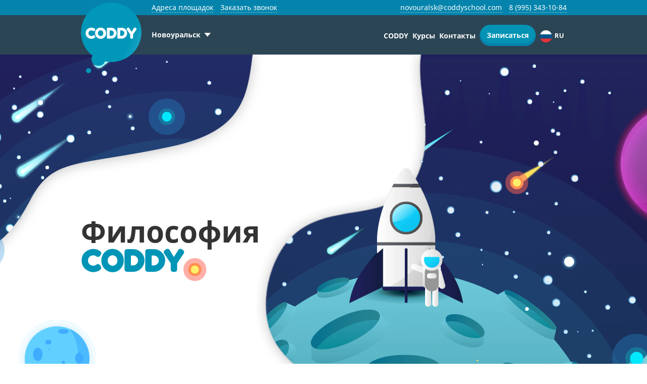

--- FILE ---
content_type: text/html; charset=UTF-8
request_url: https://novouralsk.coddyschool.com/philosophy/
body_size: 50482
content:
<!DOCTYPE html><html lang="ru" prefix="og:http://ogp.me/ns#"><head><meta charset="UTF-8"><meta http-equiv="X-UA-Compatible" content="IE=edge"><meta name="viewport" content="width=device-width, initial-scale=1"><link rel="preconnect" href="https://www.googletagmanager.com"><link rel="preconnect" href="https://mc.yandex.ru"><link rel="preconnect" href="https://cdn.sales-ninja.me"><link rel="preconnect" href="https://img.youtube.com"><link rel="preconnect" href="https://www.youtube.com"><link rel="shortcut icon" type="image/svg+xml" href="/favicon.svg"><link rel="preload" as="image" href="/images/slider/slider-background-day.480.webp"
type="image/webp"><link rel="preload" as="image" href="/images/slider/slider-background-night.480.webp"
type="image/webp"><meta property="og:image" content="https://coddyschool.com/images/og.jpg"/><meta property="og:image:type" content="image/jpeg"/><meta property="og:image:width" content="470"/><meta property="og:image:height" content="246"/><link rel="alternate"
href="https://coddyschool.com/philosophy/"
hreflang="ru-ru"/><link rel="alternate"
href="https://coddyschool.com/en/philosophy/"
hreflang="en-us"/><link rel="alternate"
href="https://coddyschool.com/kz/philosophy/"
hreflang="kk-kz"/><link rel="alternate"
href="https://coddyschool.com/ua/philosophy/"
hreflang="uk-ua"/><link rel="alternate"
href="https://coddyschool.com/fr/philosophy/"
hreflang="fr-fr"/><title>Философия Coddyschool — школа программирования Coddy в Новоуральске</title><meta name="google-site-verification" content="oiLcf4zXR0PEVtZ6B0a7dLfDmh4vW72yuCmeYuFjrO0"/><meta name="p:domain_verify" content="2fb8aed45f58d714adc62c4f12661295"/><style>.comments-about-us .item-review .comment-shared .vk-panel{width:40px!important;height:40px!important;border-radius:40px;background-position:50% 55%;background-color:#0493b4!important;-webkit-box-shadow:0 3px 0#0484ac!important;box-shadow:0 3px 0#0484ac!important;margin-right:10px;background-image:url(/images/reviews/vk.png)!important;background-repeat:space}@font-face{font-family:"Fredoka One";font-display:swap;src:url(/local/templates/coddy/fonts/FredokaOne/fredoka_one.eot);src:url(/local/templates/coddy/fonts/FredokaOne/fredoka_one.eot?#iefix) format("embedded-opentype"),url(/local/templates/coddy/fonts/FredokaOne/fredoka_one.woff2) format("woff2"),url(/local/templates/coddy/fonts/FredokaOne/fredoka_one.woff) format("woff"),url(/local/templates/coddy/fonts/FredokaOne/fredoka_one.ttf) format("truetype"),url(/local/templates/coddy/fonts/FredokaOne/fredoka_one.svg#fredoka_one) format("svg")}@font-face{font-family:NotoSans;font-display:swap;src:url(/local/templates/coddy/css/../fonts/NotoSans/NotoSansRegular.eot);src:url(/local/templates/coddy/css/../fonts/NotoSans/NotoSansRegular.eot) format("embedded-opentype"),url(/local/templates/coddy/css/../fonts/NotoSans/NotoSansRegular.woff2) format("woff2"),url(/local/templates/coddy/css/../fonts/NotoSans/NotoSansRegular.woff) format("woff"),url(/local/templates/coddy/css/../fonts/NotoSans/NotoSansRegular.ttf) format("truetype"),url(/local/templates/coddy/css/../fonts/NotoSans/NotoSansRegular.svg#NotoSansRegular) format("svg");font-weight:400;font-style:normal}@font-face{font-family:NotoSans;font-display:swap;src:url(/local/templates/coddy/css/../fonts/NotoSans/NotoSansRegular.eot);src:url(/local/templates/coddy/css/../fonts/NotoSans/NotoSansRegular.eot) format("embedded-opentype"),url(/local/templates/coddy/css/../fonts/NotoSans/NotoSansRegular.woff2) format("woff2"),url(/local/templates/coddy/css/../fonts/NotoSans/NotoSansRegular.woff) format("woff"),url(/local/templates/coddy/css/../fonts/NotoSans/NotoSansRegular.ttf) format("truetype"),url(/local/templates/coddy/css/../fonts/NotoSans/NotoSansRegular.svg#NotoSansRegular) format("svg");font-weight:400;font-style:italic}@font-face{font-family:NotoSans;font-display:swap;src:url(/local/templates/coddy/css/../fonts/NotoSans/NotoSansBold.eot);src:url(/local/templates/coddy/css/../fonts/NotoSans/NotoSansBold.eot) format("embedded-opentype"),url(/local/templates/coddy/css/../fonts/NotoSans/NotoSansBold.woff2) format("woff2"),url(/local/templates/coddy/css/../fonts/NotoSans/NotoSansBold.woff) format("woff"),url(/local/templates/coddy/css/../fonts/NotoSans/NotoSansBold.ttf) format("truetype"),url(/local/templates/coddy/css/../fonts/NotoSans/NotoSansBold.svg#NotoSansBold) format("svg");font-weight:700;font-style:normal}@font-face{font-family:NotoSans;font-display:swap;src:url(/local/templates/coddy/css/../fonts/NotoSans/NotoSansItalic.eot);src:url(/local/templates/coddy/css/../fonts/NotoSans/NotoSansItalic.eot) format("embedded-opentype"),url(/local/templates/coddy/css/../fonts/NotoSans/NotoSansItalic.woff2) format("woff2"),url(/local/templates/coddy/css/../fonts/NotoSans/NotoSansItalic.woff) format("woff"),url(/local/templates/coddy/css/../fonts/NotoSans/NotoSansItalic.ttf) format("truetype"),url(/local/templates/coddy/css/../fonts/NotoSans/NotoSansItalic.svg#NotoSansItalic) format("svg");font-weight:400;font-style:italic}@font-face{font-family:OpenSansRegular;font-display:swap;font-style:normal;font-weight:400;src:url(/local/templates/coddy/css/../fonts/OpenSansRegular/OpenSansRegular.eot?#iefix) format("embedded-opentype"),url(/local/templates/coddy/css/../fonts/OpenSansRegular/OpenSansRegular.woff) format("woff"),url(/local/templates/coddy/css/../fonts/OpenSansRegular/OpenSansRegular.ttf) format("truetype")}a{background-color:transparent;color:#337ab7;text-decoration:underline}h1{font-family:inherit;margin:20px 0 10px}mark{color:#000;background:#ff0;padding:.2em;background-color:#fcf8e3}img{border:0;vertical-align:middle}button{overflow:visible;text-transform:none}input[type=checkbox]{padding:0;margin:4px 0 0;line-height:normal}*,:after,:before,input[type=checkbox]{-webkit-box-sizing:border-box;box-sizing:border-box}body{font-size:14px;line-height:1.42857143;color:#333;background-color:#fff}.btn,label{display:inline-block}label{max-width:100%;margin-bottom:5px}.registration .form-area .field.num-month .num-month-block div.active,input[type=file]{display:block}.btn{padding:6px 12px;margin-bottom:0;font-size:14px;font-weight:400;line-height:1.42857143;text-align:center;white-space:nowrap;vertical-align:middle;-ms-touch-action:manipulation;touch-action:manipulation;background-image:none;border:1px solid transparent;-webkit-border-radius:4px;border-radius:4px}.close,label{font-weight:700}.close{float:right;font-size:21px;line-height:1;color:#000;text-shadow:0 1px 0#fff;opacity:.2}@-ms-viewport{width:device-width}.owl-carousel{position:relative;display:none;width:100%;z-index:1}.center-btn .link.red:before,.field-button a.link.act.red{background-color:#f51d1d}.b-filter.search,.main-site-nav .desc-nav li.drop-down,form .input_checkbox{position:relative}.footer-partners-logo .csta .mob,.footer-partners-logo .gm .mob,.footer-partners-logo.mob,.footer-top.mobile{display:none}.footer-top a,.schedule-button a.link{color:#fff}.footer-partners-logo .gm,.footer-partners-logo .histes{display:inline-block;text-align:center}.footer-partners-logo .histes{width:17%}.footer .btn,.schedule-button a.link,a.link{text-align:center;font-size:14px;margin:0;font-weight:700}.footer .btn{box-sizing:border-box;display:inline-block;height:50px;padding:14px 35px;border:0;line-height:22px;background:#00ba9f;box-shadow:0 4px #009370;border-radius:27px;color:#fff}@media (max-width:768px){.footer-top__item{flex:0 0 50%}.footer-partners-logo{padding:0}}@media (max-width:650px){.footer-partners-logo,.footer-top.mobile .footer-top__item{text-align:left}.footer-top.mobile{display:flex;padding:40px 0 0}.footer-top.mobile .btn-small{margin-top:0}}.main-site-nav li .link,.main-site-nav li .link-out{color:#fff;text-decoration:none;font-weight:700}.rocket-block .back-to-top p{text-decoration:none!important;transform:rotate(-90deg);color:#0484ac;position:relative;top:70px}.schedule-button a.link,a.link{text-decoration:none;-webkit-border-radius:2em;border-radius:2em;padding:14px 20px!important;position:relative;top:0}.b-filter{position:relative;margin-bottom:10px}@media screen and (max-width:768px){.more-info-about-us .coddy-tv-block .coddy-tv-header{background:url(/images/coddy-tv-header.png) no-repeat;background-size:cover;margin:0;width:138px;height:35px;position:absolute;right:36px;top:33px;display:none}}@media (max-width:767px){.mobile-nav-menu .contacts-phone{padding-bottom:0}.mobile-nav-menu .contacts-phone__link,.mobile-nav-menu .contacts-phone__number{margin-bottom:15px}}.btn-green-color a{-webkit-box-sizing:border-box;box-sizing:border-box;width:100%;max-width:334px;display:block;background-color:#3db39e;-webkit-box-shadow:0 5px 0#3b9376;box-shadow:0 5px 0#3b9376;text-align:center;color:#fff;font-size:14px;-webkit-border-radius:2em;border-radius:2em;padding:14px 20px;margin-left:auto;margin-right:auto;font-weight:700}.cd-user-modal-success,.cd-user-modal-title{padding:20px 20px 0;text-align:center;font-weight:700}.cd-user-modal-title{font-size:24px}#prohibitFormBlock .close,#successFormBlock .close{display:block;position:absolute;width:40px;height:40px;right:0;top:-40px;text-indent:100%;white-space:nowrap;overflow:hidden;opacity:1;background:url(/local/templates/coddy/css/../img/cd-icon-close.svg) center center no-repeat}#prohibitFormBlock,#successFormBlock{position:absolute;display:none;min-height:136px;width:604px;padding:0 0 0 164px;z-index:101;background:#e3ecef;border-radius:20px;color:#0b9a76;font-size:1.5rem;text-shadow:0 0 0 transparent}.address-form-block,.form-block{max-width:1020px;width:90%;display:none;position:absolute;z-index:9000}.address-form-block{max-width:1170px;width:100%}.form-block .close{display:block;position:absolute;width:40px;height:40px;right:-35px;top:-10px;background:url(/local/templates/coddy/css/../img/cd-icon-close.svg) center center no-repeat;text-indent:100%;white-space:nowrap;overflow:hidden;opacity:1;z-index:3}.prev-form-block .registration .form-area,body{padding:0}@media only screen and (max-width:420px){.comments-about-us .item-review .comment-shared .shared-panel{position:absolute;right:-10px;top:45px}.comments-about-us .item-review .comment-shared .vk-panel{width:35px!important;height:35px!important}.any-questions .your-stuff-inp input{min-width:inherit;width:100%}}@media only screen and (max-width:1200px){.footer-partners-logo .european,.footer-partners-logo .skolk{width:50%}.footer-partners-logo.mob div{clear:both}.footer-partners-logo .mob{display:block!important}.main-site-nav li .link,.main-site-nav li .link-out{font-size:14px}}@media only screen and (max-width:620px){.registration .form-area .double{display:block;width:calc(100% - 60px)}.registration .form-area .double .left,.registration .form-area .double .right{width:100%;padding:0}#subscribeFormBlock .registration .form-area .double_fixed .left{width:calc(100% - 180px)}#subscribeFormBlock .registration .form-area .double_fixed .right{width:200px}}.coddy-slider-anim{padding:0}.coddy-slider-anim,.coddy-slider-data,.coddy-slider-slide,.coddy-slider-window{display:block;box-sizing:border-box;margin:0;list-style:none;width:100%}.coddy-slider-slide,.coddy-slider-window{padding:0}.coddy-slider-anim{left:0;z-index:1}.coddy-slider-anim,.coddy-slider-data,.coddy-slider-slide{position:absolute;top:0}.coddy-slider-slide{left:0;z-index:1;opacity:0;height:550px}.coddy-slider-name,.coddy-slider-name-mobile{display:block;position:relative;box-sizing:border-box;padding:0;margin:0 0 20px;color:#fff;text-shadow:0 0 4px rgba(255,255,255,.15);font-weight:700;font-size:14px;line-height:20px;text-transform:none;max-width:330px}.coddy-slider-name-mobile{display:none}@media (max-width:768px){.coddy-slider-name{display:none}.coddy-slider-name-mobile{display:block}}@media screen and (max-width:520px){.schedule-button a.link.primary,.schedule-button a.link.submit{width:calc(100% + 110px);max-width:100vw;display:block;text-align:center;position:relative;left:-55px;font-size:14px}.schedule-button a.link.submit{margin-top:15px;margin-left:0!important}.btn-green-color a{max-width:100%}.about-us .container{padding-right:35px;padding-left:35px}}@media screen and (max-width:991px){.footer-partners-logo .skolk{width:50%;display:inline-block}.footer-partners-logo .european{width:50%}.footer-partners-logo .gm,.footer-partners-logo .histes{display:inline-block;width:50%;text-align:left}.footer-partners-logo .csta img.mob,.footer-partners-logo .gm img.mob{display:block}.footer-partners-logo .csta{display:inline-block;width:20%;text-align:right}}.block_contacts .nav_metro .switch_metro input,.main-head .mobi_logo{display:none}#visually_impaired .visually_impaired_botton{width:70px;height:50px;background:url(/images/version/eye.120.webp)!important;background-size:cover!important;position:absolute;right:40px;z-index:100;border-radius:0 0 10px 10px;box-shadow:0 0 5px #999}#langFormBlock .button,#langFormBlock .languages .lang_name span{text-align:center;position:relative;text-transform:uppercase;font-weight:700}#langFormBlock .languages .lang_name span{color:#252525;-webkit-border-radius:100%;border-radius:100%;margin:0;width:55px}#langFormBlock .button{width:210px;-webkit-border-radius:40px;border-radius:40px;margin:45px 0 0}#langFormBlock .button,#langFormBlock .languages .lang_name.act span{color:#fff;background-color:#3db39e;-webkit-box-shadow:0 4px 0#3b9376;box-shadow:0 4px 0#3b9376}#info_contacts .block_contacts .block_address.with_metro .metro_list{width:100%;margin:0;display:none;max-height:calc(100vh - 230px);overflow:hidden}.popup-metro-list .footer-metro-list,.top-head .top-head-menu .top-head-menu-item.address_list{display:none}@media only screen and (max-width:767px){.our-awards .awards-img div{position:relative;top:auto;right:auto;margin:auto}.city-filter{margin-left:50px}}@media only screen and (max-width:991px){.popup-city-list{background:#2c3c67;background:linear-gradient(to right,#2b4259,#2c3c67)}.btn-green-color{display:block}}@media screen and (max-width:1200px){.main-site-nav li .link,.main-site-nav li .link-out{font-size:14px}.container{max-width:900px}}.countries_list.none,.header-banner-medium-block,.header-banner-mob-block{display:none}@media only screen and (max-width:1024px){.personal-plan-form-block{width:350px;left:20px;bottom:15px}.personal-plan-form-block button{width:277px;font-size:18px;line-height:23px;padding:14px 10px}.personal-plan-form-block .pp-title{font-size:18px;line-height:24px}.personal-plan-form-block img{width:277px;margin-top:-90px}.personal-plan-form-block .close{width:50px;height:50px;right:-10px;top:-50px}#regiFormBlock .animation_logo_container{display:none}.header-banner-mob-block{display:block}.header-banner-block,.header-banner-medium-block{display:none}#regiFormBlock .field-mail-column .req_email,#regiFormBlock .field-tel-column{width:100%!important;max-width:calc(100% - 30px)!important}.country_mask{max-width:55%!important}.registration .form-area .field-tel-column .field.field-mask-phone{max-width:calc(100% - 0px)!important}#regiFormBlock .field-tel-column,#trialLesson .field-tel-column{float:left!important;overflow:hidden}.field-mail-column{width:100%!important;float:left!important}#trialLesson .field-mail-column .req_email,#trialLesson .field-tel-column{width:100%!important;max-width:calc(100% - 30px)!important}}.scroll-snap-container .scroll-snap-buttons{align-items:center;display:flex;flex-direction:row;gap:var(--snap-slider-spacer-half);opacity:1;z-index:5;position:absolute;justify-content:space-between;top:calc(50% - var(--snap-slider-arrow-size)/ 2);width:100%}@media (max-width:960px){.scroll-snap-container .scroll-snap-buttons .arrow.-prev{left:0}.scroll-snap-container .scroll-snap-buttons .arrow.-next{right:0}}.scroll-snap-slider.-multi{width:100%}.scroll-snap-slider.-multi,.scroll-snap-slider.-multi-3{max-width:calc(3*var(--slider-w))}.more-info-about-us .coddy-tv-block .coddy-tv-header{display:none}@media screen and (max-width:768px){.more-info-about-us .coddy-tv-block .coddy-tv-header{background:url('/images/coddy-tv-header.png') no-repeat;background-size:cover;display:block;margin:0;width:138px;height:35px;position:absolute;right:36px;top:33px;display:none}}@media screen and (max-width:690px){.more-info-about-us .coddy-tv-block .coddy-tv-header{width:110px;height:27px;right:40px;top:26px}}@media screen and (max-width:450px){.more-info-about-us .coddy-tv-block .coddy-tv-header{width:95px;height:24px;right:30px;top:22px}}@media screen and (max-width:400px){.more-info-about-us .coddy-tv-block .coddy-tv-header{top:20px}}@media screen and (max-width:359px){.more-info-about-us .coddy-tv-block .coddy-tv-header{width:80px;height:20px;right:25px;top:17px}}.comments-about-us .item-review .comment-shared .shared-panel{width:250px;padding:0;display:none}.comments-about-us .item-review .comment-shared .t-panel,.comments-about-us .item-review .comment-shared .vk-panel{float:right}.comments-about-us .item-review .comment-shared .t-panel{color:rgba(0,0,0,.2);font-size:50px;padding:0 10px 1px 0;line-height:1px}.comments-about-us .item-review .comment-shared .vk-panel{width:40px!important;height:40px!important;border-radius:40px;background-position:50% 55%;background-color:#0493b4!important;-webkit-box-shadow:0 3px 0#0484ac!important;box-shadow:0 3px 0#0484ac!important;margin-right:10px}.comments-about-us .item-review .comment-shared .vk-panel{background-image:url(/images/reviews/vk.png)!important;background-repeat:space}.comments-about-us .item-review .comment-shared .vk-panel a{width:40px!important;height:40px!important;display:block}.comments-about-us .comment .hide-more{color:#bfbfbf;font-style:normal}@media only screen and (max-width:629px){.comments-about-us .item-review .comment-shared .shared-panel{position:absolute;right:-10px;top:55px}.comments-about-us .item-review .comment-shared .t-panel{display:none}}button{outline:0}.slider-main-logo .slide{display:none}.slider-main-logo .slide .logo{text-align:center}.slider-main-logo .slide .logo img{height:85px;margin:20px 20px 20px 0}.slider-main-logo .slide .logo img:last-child{margin:20px 0}@media only screen and (max-width:650px){.slider-main-logo .slide .logo img{border:1px solid #ccc;background:#fff;padding:10px}}[data-slider=press-about-coddy] .press_logo{background-position:50% 50%;background-repeat:no-repeat;background-size:100%auto}@font-face{font-family:'Fredoka One';font-display:swap;src:url('/local/templates/coddy/fonts/FredokaOne/fredoka_one.eot');src:url('/local/templates/coddy/fonts/FredokaOne/fredoka_one.eot?#iefix') format('embedded-opentype'),url('/local/templates/coddy/fonts/FredokaOne/fredoka_one.woff2') format('woff2'),url('/local/templates/coddy/fonts/FredokaOne/fredoka_one.woff') format('woff'),url('/local/templates/coddy/fonts/FredokaOne/fredoka_one.ttf') format('truetype'),url('/local/templates/coddy/fonts/FredokaOne/fredoka_one.svg#fredoka_one') format('svg')}@font-face{font-family:NotoSans;font-display:swap;src:url('/local/templates/coddy/css/../fonts/NotoSans/NotoSansRegular.eot');src:url('/local/templates/coddy/css/../fonts/NotoSans/NotoSansRegular.eot') format('embedded-opentype'),url('/local/templates/coddy/css/../fonts/NotoSans/NotoSansRegular.woff2') format('woff2'),url('/local/templates/coddy/css/../fonts/NotoSans/NotoSansRegular.woff') format('woff'),url('/local/templates/coddy/css/../fonts/NotoSans/NotoSansRegular.ttf') format('truetype'),url('/local/templates/coddy/css/../fonts/NotoSans/NotoSansRegular.svg#NotoSansRegular') format('svg');font-weight:400;font-style:normal}@font-face{font-family:NotoSans;font-display:swap;src:url('/local/templates/coddy/css/../fonts/NotoSans/NotoSansRegular.eot');src:url('/local/templates/coddy/css/../fonts/NotoSans/NotoSansRegular.eot') format('embedded-opentype'),url('/local/templates/coddy/css/../fonts/NotoSans/NotoSansRegular.woff2') format('woff2'),url('/local/templates/coddy/css/../fonts/NotoSans/NotoSansRegular.woff') format('woff'),url('/local/templates/coddy/css/../fonts/NotoSans/NotoSansRegular.ttf') format('truetype'),url('/local/templates/coddy/css/../fonts/NotoSans/NotoSansRegular.svg#NotoSansRegular') format('svg');font-weight:400;font-style:italic}@font-face{font-family:NotoSans;font-display:swap;src:url('/local/templates/coddy/css/../fonts/NotoSans/NotoSansBold.eot');src:url('/local/templates/coddy/css/../fonts/NotoSans/NotoSansBold.eot') format('embedded-opentype'),url('/local/templates/coddy/css/../fonts/NotoSans/NotoSansBold.woff2') format('woff2'),url('/local/templates/coddy/css/../fonts/NotoSans/NotoSansBold.woff') format('woff'),url('/local/templates/coddy/css/../fonts/NotoSans/NotoSansBold.ttf') format('truetype'),url('/local/templates/coddy/css/../fonts/NotoSans/NotoSansBold.svg#NotoSansBold') format('svg');font-weight:700;font-style:normal}@font-face{font-family:NotoSans;font-display:swap;src:url('/local/templates/coddy/css/../fonts/NotoSans/NotoSansItalic.eot');src:url('/local/templates/coddy/css/../fonts/NotoSans/NotoSansItalic.eot') format('embedded-opentype'),url('/local/templates/coddy/css/../fonts/NotoSans/NotoSansItalic.woff2') format('woff2'),url('/local/templates/coddy/css/../fonts/NotoSans/NotoSansItalic.woff') format('woff'),url('/local/templates/coddy/css/../fonts/NotoSans/NotoSansItalic.ttf') format('truetype'),url('/local/templates/coddy/css/../fonts/NotoSans/NotoSansItalic.svg#NotoSansItalic') format('svg');font-weight:400;font-style:italic}@font-face{font-family:OpenSansRegular;font-display:swap;font-style:normal;font-weight:400;src:url("/local/templates/coddy/css/../fonts/OpenSansRegular/OpenSansRegular.eot?#iefix") format("embedded-opentype"),url("/local/templates/coddy/css/../fonts/OpenSansRegular/OpenSansRegular.woff") format("woff"),url("/local/templates/coddy/css/../fonts/OpenSansRegular/OpenSansRegular.ttf") format("truetype")}@keyframes skeleton-loading{to{background-position-x:-20%}}:root{--sekeleton-color:#dbdbdb}.skeleton:not(.loaded){display:block;height:auto;width:auto;background-color:var(--sekeleton-color);background:linear-gradient(100deg,rgba(255,255,255,0) 40%,rgba(255,255,255,.5) 50%,rgba(255,255,255,0) 60%) var(--sekeleton-color);background-size:200% 100%;background-position-x:180%;animation:1s ease-in-out infinite skeleton-loading}.skeleton:not(.loaded).s-150{width:150px;height:150px}.skeleton:not(.loaded).h-80{height:80px}.skeleton:not(.loaded).h-170{height:170px}.skeleton:not(.loaded).circle{border-radius:50%}html{-webkit-text-size-adjust:100%;-ms-text-size-adjust:100%}body{margin:0;background-color:#2b4554}a,body,div,html,li,p,span{font-family:NotoSans!important}header,nav,section{display:block}canvas{display:inline-block;vertical-align:baseline}a{background-color:transparent}b{font-weight:700}h1{margin:.67em 0;font-size:2em}mark{color:#000;background:#ff0}img{border:0}svg:not(:root){overflow:hidden}button,input,textarea{margin:0;font:inherit;color:inherit}button{overflow:visible}button{text-transform:none}button,input[type=submit]{-webkit-appearance:button}button::-moz-focus-inner,input::-moz-focus-inner{padding:0;border:0}input{line-height:normal}input[type=checkbox]{-webkit-box-sizing:border-box;box-sizing:border-box;padding:0}textarea{overflow:auto}*,:after,:before{-webkit-box-sizing:border-box;box-sizing:border-box}html{font-size:10px}body{font-family:NotoSans,sans-serif;font-size:14px;line-height:1.42857143;color:#333;background-color:#fff}button,input,textarea{font-family:inherit;font-size:inherit;line-height:inherit}a{color:#337ab7;text-decoration:underline}img{vertical-align:middle}h1{font-family:inherit;font-weight:500;line-height:1.1;color:inherit}h1{margin-top:20px;margin-bottom:10px}h1{font-size:36px}p{margin:0 0 10px}mark{padding:.2em;background-color:#fcf8e3}ul{margin-top:0;margin-bottom:10px}ul ul{margin-bottom:0}.container{padding-right:15px;padding-left:15px;margin-right:auto;margin-left:auto}@media (min-width:768px){.container{width:750px}}@media (min-width:992px){.container{width:970px}}@media (min-width:1200px){.container{width:1170px}.about-us .container{width:750px}}.row{margin-right:-15px;margin-left:-15px}.col-lg-12,.col-lg-2,.col-lg-4,.col-lg-8,.col-md-10,.col-md-12,.col-md-2,.col-md-8,.col-sm-12,.col-sm-5,.col-sm-7,.col-xs-12,.col-xs-5{position:relative;min-height:1px;padding-right:15px;padding-left:15px}.col-xs-12,.col-xs-5{float:left}.col-xs-12{width:100%}.col-xs-5{width:41.66666667%}@media (min-width:768px){.col-sm-12,.col-sm-5,.col-sm-7{float:left}.col-sm-12{width:100%}.col-sm-7{width:58.33333333%}.col-sm-5{width:41.66666667%}}@media (min-width:992px){.col-md-10,.col-md-12,.col-md-2,.col-md-8{float:left}.col-md-12{width:100%}.col-md-10{width:83.33333333%}.col-md-8{width:66.66666667%}.col-md-2{width:16.66666667%}}@media (min-width:1200px){.col-lg-12,.col-lg-2,.col-lg-4,.col-lg-8{float:left}.col-lg-12{width:100%}.col-lg-8{width:66.66666667%}.col-lg-4{width:33.33333333%}.col-lg-2{width:16.66666667%}}label{display:inline-block;max-width:100%;margin-bottom:5px;font-weight:700}input[type=checkbox]{margin:4px 0 0;line-height:normal}input[type=file]{display:block}.btn{display:inline-block;padding:6px 12px;margin-bottom:0;font-size:14px;font-weight:400;line-height:1.42857143;text-align:center;white-space:nowrap;vertical-align:middle;-ms-touch-action:manipulation;touch-action:manipulation;background-image:none;border:1px solid transparent;-webkit-border-radius:4px;border-radius:4px}.close{float:right;font-size:21px;font-weight:700;line-height:1;color:#000;text-shadow:0 1px 0#fff;opacity:.2}.container:after,.container:before,.row:after,.row:before{display:table;content:" "}.container:after,.row:after{clear:both}.hidden{display:none!important}@media (min-width:992px) and (max-width:1199px){.hidden-md{display:none!important}}@media (min-width:1200px){.hidden-lg{display:none!important}}button::-moz-focus-inner{padding:0;border:0}.owl-carousel{position:relative}.owl-carousel{display:none;width:100%;z-index:1}@keyframes showDiv{0%{opacity:0}to{opacity:1}}@keyframes phone-outer{0%,55%,to{transform:translate3d(0,0,0) scale(1)}25%{transform:translate3d(0,0,0) scale(1.03)}}@keyframes phone-inner{0%{opacity:1;transform:translate3d(0,0,0) scale(0)}25%{opacity:1;transform:translate3d(0,0,0) scale(.9)}55%,to{opacity:0;transform:translate3d(0,0,0) scale(0)}}@keyframes phone-icon{0%,34%{transform:translate3d(0,0,0)}10%,14%,18%,2%,22%,26%,30%,6%{transform:translate3d(2px,0,0)}12%,16%,20%,24%,28%,32%,4%,8%{transform:translate3d(-2px,0,0)}}@keyframes btnjump{44%,58%{transform:rotate(0) translate(0,0)}46%,50%,54%{transform:rotate(3deg) translate(0,-2px)}48%,52%,56%{transform:rotate(-2deg) translate(0,-2px)}}@keyframes sheen{to{transform:rotateZ(60deg) translate(1em,-9em)}}.main_title_site,.main_title_site a,h1{font-size:24px;line-height:40px;text-align:center;font-weight:700;color:#333;margin-bottom:20px}.main_title_site.white{color:#fff}.header-wrapper{min-height:108px}#content,.header-info,.header-wrapper,.main-head{position:relative}.header-info{background-color:#2b4554;height:80px;width:100%;top:0;display:flex;align-items:center;text-align:center;color:#fff;margin:0}@media only screen and (max-width:992px){.header-wrapper{min-height:0}}@media only screen and (max-width:767px){.header-info{min-height:74px}}@media only screen and (max-width:600px){.visually_impaired_botton{display:none}}@media only screen and (max-width:400px){.header-info{font-size:12px}.main-head .row{position:relative}.btn-green-color a{text-transform:none!important}}@media only screen and (max-width:992px){.header-wrapper{min-height:95px}}.about-sub-container{margin:50px 0 0}@media (max-width:640px){.about-sub-container{text-align:center}}.we-teach-topic .click-to-nav a{font-size:20px;font-weight:700;color:#fff;position:absolute;text-align:left}.we-teach-topic .click-to-nav a:nth-child(7){top:25px;right:85px}@media (max-width:1199px){.we-teach-topic .click-to-nav a{font-size:16px}.we-teach-topic .click-to-nav a:nth-child(7){top:15px;right:15px}}@media (max-width:991px){.we-teach-topic .click-to-nav a{font-size:14px}}.slider-main{text-align:center;padding-top:100px;padding-bottom:60px;max-width:1170px;margin:0 auto}.moon-sect .slider-main{padding-top:0}.center-btn{position:relative;text-align:left;margin-top:15px}.center-btn .link{position:relative;z-index:2;overflow:hidden;display:inline-block;background-color:#51648a;-webkit-border-radius:2em;border-radius:2em;margin:0 5px 20px 0;padding:15px 55px;font-size:16px;line-height:18px;text-decoration:none;vertical-align:middle;color:#fff}.center-btn .link:before{position:absolute;z-index:-1;top:0;bottom:0;left:0;width:0;background-color:#3e4f71;content:""}.center-btn .link.red:before{background-color:#f51d1d}.b-filter{flex:0 0 33%;border-left:0 solid #fff!important}.b-filter.search{position:relative}.b-filter.search input[type=text]{-webkit-box-sizing:border-box;box-sizing:border-box;width:100%;height:46px;background-color:#fff;border:3px solid #0493b4;padding:12px 22px;-webkit-border-radius:20px;border-radius:2em!important;outline:0}.b-filter.search input[type=text]::-moz-placeholder{opacity:1;color:silver;font-weight:700}.b-filter.search input[type=text]:-ms-input-placeholder{opacity:1;color:silver;font-weight:700}.b-filter.search input[type=text]::-webkit-input-placeholder{opacity:1;color:silver;font-weight:700}.b-filter.search input[type=text]::-ms-expand{opacity:1;color:silver;font-weight:700}.moon-sect .partners li{display:inline-block;padding-left:15px;padding-right:15px}.moon-sect .partners ul{margin-bottom:0;text-align:center}.moon-sect .partners li img{width:140px;height:50px;margin-bottom:20px}.any-questions .your-stuff-inp input{display:block;border:1px solid gray;background-color:#fff;padding:8px 20px;-webkit-border-radius:15px;border-radius:15px;color:#000;min-width:338px;outline:0;margin-bottom:20px;resize:none}.subscribe{background-color:#fff;padding-top:40px;padding-bottom:40px}.footer-link,.footer-phone a{border-bottom:1px dashed rgba(255,255,255,.5)}.footer-top{display:flex;justify-content:space-between;flex-wrap:wrap;padding:40px 0;border-bottom:1px solid #375d6f;font-size:15px}.footer-partners-logo.mob,.footer-top.mobile{display:none}@media (max-width:1199.9px){.footer-top__item{flex:0 0 33.3333%;margin-bottom:40px}}@media (max-width:400px){.footer-top__item{text-align:center}}.footer-top a{color:#fff}.footer-col-title{margin-bottom:20px;font-weight:700;font-size:17px}.footer-partners-logo{border-top:1px solid #375d6f;padding:40px 0;text-align:left}.footer-partners-logo .skolk{width:15%;display:inline-block}.footer-partners-logo .european{display:inline-block;vertical-align:text-top;margin-bottom:2px;width:10%}.footer-partners-logo .skolk img{margin-top:27px}.footer-partners-logo .gm,.footer-partners-logo .histes{display:inline-block;width:17%;text-align:center}.footer-partners-logo .histes img{margin-top:24px}.footer-partners-logo .gm{width:30%}.footer-partners-logo .etwinning{display:inline-block;width:10%;padding-left:25px;vertical-align:text-top}.footer-partners-logo .csta{display:inline-block;width:16%;text-align:right;margin-bottom:30px}.footer-partners-logo .csta .mob,.footer-partners-logo .gm .mob{display:none}.footer .btn{box-sizing:border-box;display:inline-block;height:50px;margin:0;padding:14px 35px;border:0;text-align:center;font-weight:700;font-size:14px;line-height:22px;background:#00ba9f;box-shadow:0 4px #009370;border-radius:27px;color:#fff}.footer .btn-small{height:38px;padding:8px 20px;background:#0095b6;box-shadow:0 4px #00667c;border-radius:21px;color:#fff}.footer-top .btn-small{margin-top:15px}@media (max-width:1199.9px){.footer-partners-logo span{float:left;width:100%;margin-bottom:35px}.footer-partners-logo.mob{display:block}}@media (max-width:991.9px){.footer-partners-logo span{float:left;width:100%;margin-bottom:35px}}@media (max-width:768px){.footer-top__item{flex:0 0 50%}.footer-partners-logo{padding:0}}@media (max-width:650px){.footer-partners-logo{text-align:left}.footer-top.mobile{display:flex;padding:40px 0 0}.footer-top.mobile .footer-top__item{text-align:left}.footer-top.mobile .btn-small{margin-top:0}}@media (max-width:359px){.footer .btn{padding-left:20px;padding-right:20px}}.main-head{background-color:#2b4554;padding:15px 0;width:100%;z-index:2000}.main-head-block{position:relative;z-index:10}.main-site-logo{padding-top:5px}.main-site-nav{text-align:right;padding-top:4px}.main-site-nav ul{padding-top:10px;margin-bottom:7px;font-size:0}.main-site-nav li{display:inline-block;vertical-align:middle}.main-site-nav li .link,.main-site-nav li .link-out{color:#fff;text-decoration:none}.toggle-mnu{display:block;width:28px;height:28px;margin-top:4px}.toggle-mnu span:after,.toggle-mnu span:before{content:"";position:absolute;left:0}.toggle-mnu span:before{top:9px}.toggle-mnu span:after{top:18px}.toggle-mnu span{position:relative;display:block}.toggle-mnu span,.toggle-mnu span:after,.toggle-mnu span:before{width:100%;height:3px;background-color:#fff;-webkit-backface-visibility:hidden;backface-visibility:hidden;-webkit-border-radius:1px;border-radius:1px}.mobile-nav{float:right}.mobile-nav-menu .mobile-nav{margin-top:6px;margin-right:20px}@media (max-width:767px){.mobile-nav.mobile-nav-header{margin-top:5px}}.mobile-nav-menu{z-index:1030}.mobile-nav-menu__list-wrapper{min-height:100vh}.mobile-nav-menu__title-header{display:none;margin:0 20px;padding:6px 0 25px;border-bottom:1px solid #556a76;text-align:center;font-weight:700;font-size:20px;color:#fff;text-transform:uppercase}.mobile-nav-menu__back{float:left;width:26px;height:22px;margin:2px 0 0;background:url(/images/arrow-back.webp) no-repeat}.coddy-slider-data .schedule-button a.link+a.link{margin-left:20px}.rocket-block{right:0;position:absolute;opacity:0}.rocket-block .back-to-top{display:block;background-image:url(/local/templates/coddy/css/../img/rocket.png);background-repeat:no-repeat;padding:28px 26px;background-position:center;text-decoration:none}.rocket-block .back-to-top p{text-decoration:none!important}.rocket-block .back-to-top p{transform:rotate(-90deg);color:#0484ac;position:relative;top:70px}@media only screen and (max-width:6200px){.language-ico,.mobile-nav-menu{display:none}}@media only screen and (max-width:1400px){.about-sub-container{padding-left:15px;padding-right:15px}.wrapper-close{max-width:1010px;margin:0 auto}.moon-sect .partners li img{width:126px;height:45px}}@media only screen and (max-width:1200px){.moon-sect .partners li img{width:126px;height:45px}.main-site-nav{margin-right:0}}@media only screen and (max-width:992px){.center-btn{text-align:center}.moon-sect .partners li img{width:87px;height:31px}.desc-nav{display:none}.about-sub-container{padding-left:0;padding-right:0}.language-ico{display:block;padding:3px 8px}.main-site-nav{display:-webkit-box;display:-ms-flexbox;display:-webkit-flex;display:flex;-webkit-box-pack:end;-webkit-justify-content:flex-end;-ms-flex-pack:end;justify-content:flex-end}}@media only screen and (max-width:768px){.rocket-block{display:none}.moon-sect .partners li{display:block}.moon-sect .partners li img{width:203px;height:73px}.moon-sect .partners .mt-for-li{margin-top:35px}}@media only screen and (max-width:700px){.moon-sect .partners li{margin:20px 0}.moon-sect .partners ul{margin-bottom:0}}@media only screen and (max-width:630px){.moon-sect .partners ul{max-width:376px;margin:0 auto}}@media only screen and (max-width:420px){.comments-about-us .item-review .comment-shared .shared-panel{position:absolute;right:-10px;top:45px}.comments-about-us .item-review .comment-shared .vk-panel{width:35px!important;height:35px!important}.any-questions .your-stuff-inp input{min-width:inherit;width:100%}}.schedule-button a.link{color:#fff}.schedule-button a.link,a.link{text-decoration:none;text-align:center;-webkit-border-radius:2em;border-radius:2em;font-size:14px;padding:14px 20px!important;margin:0;position:relative;top:0;font-weight:700}a.link{color:#fff}.schedule-button a.link.primary,a.link.primary{background-color:#3db39e;-webkit-box-shadow:0 5px 0#3b9376;box-shadow:0 5px 0#3b9376}.schedule-button a.link.submit{background-color:#0493b4;-webkit-box-shadow:0 5px 0#0484ac;box-shadow:0 5px 0#0484ac}.main-site-logo{float:left}.b-filter{position:relative}.b-filter{margin-bottom:10px}@media only screen and (min-width:768px){.b-filter{flex:0 0 33.33%;border-left:1px solid #fff;margin-bottom:0;position:static}.b-filter:first-child{border-left:none}}input.toggle-round{display:none}.switch{margin:10px 0;position:relative}#callbackFormBlock .switch{margin:30px 0;max-width:calc(100% - 130px)}form .input_checkbox{position:relative}.cd-user-modal-success.error,.cd-user-modal-success.field_error{color:#ff4242}#content{overflow:hidden}@media screen and (max-width:1140px){#content{width:100%;overflow:hidden}}@media screen and (max-width:992px){.header-wrapper{min-height:77px}}@media screen and (max-width:950px){.lang-text{display:none}img.lang-key-new{margin-top:5px}.slider-main{padding-top:30px}}@media screen and (max-width:768px){section ul li{margin-left:20px}.main-site-nav li{margin-left:0;list-style:none}.moon-sect .partners li{display:inline-block!important}.moon-sect .partners .mt-for-li{margin-top:0}}@media screen and (max-width:530px){.header-wrapper{min-height:95px}}@media screen and (max-width:500px){.schedule-button a.link{font-size:12px;line-height:18px}}@media screen and (max-width:450px){.schedule-button a.link{font-size:11px;line-height:16px;margin-right:10px}.about-sub-container{margin:20px 0!important}}@media screen and (max-width:360px){.schedule-button a.link{font-size:11px;line-height:16px}}.main-site-nav li{padding-left:7px;padding-right:7px}.main-site-nav li .link,.main-site-nav li .link-out{font-weight:700}.main-site-nav ul ul .link-out{font-weight:400}.contacts-phone{display:none;vertical-align:middle;text-align:center;margin:6px 0 0 12px}.contacts-phone__number{line-height:17px}.contacts-phone__number a{color:#fff;text-decoration:none;display:inline-block}.contacts-phone__link{line-height:13px}.mobile-nav-menu .contacts-phone{display:inline-block;display:flex;flex-direction:row;flex-wrap:wrap;justify-content:space-between;align-items:center;margin:0;padding:12px 20px}.mobile-nav-menu .contacts-phone__link,.mobile-nav-menu .contacts-phone__number{margin:0}.mobile-nav-menu .contacts-phone__number a{font-weight:700;font-size:20px}@media (max-width:767px){.mobile-nav-menu .contacts-phone{padding-bottom:0}.mobile-nav-menu .contacts-phone__link,.mobile-nav-menu .contacts-phone__number{margin-bottom:15px}}.btn-green-color a{-webkit-box-sizing:border-box;box-sizing:border-box}.btn-green-color{margin:0 15px 50px;position:relative;font-family:OpenSansRegular!important;display:block}.btn-green-color a{width:100%;max-width:334px;display:block;background-color:#3db39e;-webkit-box-shadow:0 5px 0#3b9376;box-shadow:0 5px 0#3b9376;text-align:center;color:#fff;font-size:14px;-webkit-border-radius:2em;border-radius:2em;padding:14px 20px;margin-left:auto;margin-right:auto;font-weight:700}@media screen and (max-width:520px){.schedule-button a.link.primary,.schedule-button a.link.submit{width:calc(100% + 110px);max-width:100vw;display:block;text-align:center;position:relative;left:-55px;font-size:14px}.schedule-button a.link.submit{margin-top:15px;margin-left:0!important}.btn-green-color a{max-width:100%}.about-us .container{padding-right:35px;padding-left:35px}}.mobile-nav-menu{position:absolute;top:0;left:0;right:0;background:#2b4554}.mobile-nav-menu__btn{margin-bottom:10px;text-align:center}.mobile-nav-menu__btn a{display:inline-block;-webkit-border-radius:20px;border-radius:20px;padding:11px 35px 12px;color:#fff;text-decoration:none;background-color:#0493b4;-webkit-box-shadow:0-4px 0 2px #0484ac inset;box-shadow:0-4px 0 2px #0484ac inset;font-weight:700}@media screen and (min-width:1024px){.main-site-nav ul{margin-bottom:0;padding-top:0}.main-site-nav li .btn-filter-enroll{-webkit-border-radius:2em;border-radius:2em;display:block;background-color:#0493b4;text-align:center;font-weight:700;color:#fff;padding:14px;font-size:14px;line-height:14px;box-shadow:0-4px 0 2px #0484ac inset;position:relative}.main-site-nav li .btn-filter-enroll:after{content:"";position:absolute;left:50%;top:100%;width:0;height:0;border-style:solid;border-width:0 10px 10px;border-color:transparent transparent #0494b4;opacity:0}}@media screen and (min-width:1200px){.contacts-phone{margin-top:16px;display:inline-block}}@media screen and (min-width:993px){.main-site-nav .mobile-nav-menu__btn,.mobile-nav-menu{display:none!important}}@media screen and (max-width:992px){.mobile-nav-menu{display:none}}@media screen and (max-width:991px){.btn-green-color{display:none}.main-site-nav{padding-top:0}.main-site-nav .mobile-nav-menu__btn{display:block}.mobile-nav-menu .mobile-nav-menu__btn{display:none}.mobile-nav-menu .contacts-phone{padding-top:20px}}@media screen and (max-width:767px){.main-site-nav .mobile-nav-menu__btn{display:none}.mobile-nav-menu .mobile-nav-menu__btn{display:block;margin-top:10px;margin-bottom:30px}.mobile-nav-menu .contacts-phone{padding-left:20px}}@media screen and (max-width:640px){.mobile-nav-menu .contacts-phone{display:block;text-align:left}}.press-about-coddy .s-title{margin-top:180px;margin-bottom:0}.press-about-coddy{background-color:#f6f6f6;background-repeat:no-repeat;background-size:100%auto}.press-about-coddy .press_logo{width:100%;height:200px}.press-about-coddy .btn-green-color{display:block!important}@media only screen and (max-width:1199px){.press-about-coddy .s-title{margin-top:120px}}@media only screen and (max-width:768px){.press-about-coddy .press_logo{width:80%;margin:auto}.press-about-coddy .s-title{margin-top:80px}}.cd-user-modal-success,.cd-user-modal-title{padding:20px 20px 0;text-align:center;font-size:24px;font-weight:700}#prohibitFormBlock .cd-user-modal-title{font-size:18px;text-align:left}.cd-user-modal-success{font-size:18px;color:#0eac02;display:none}.cd-form input{margin:0;padding:0;border-radius:.25em}#prohibitFormBlock .close,#successFormBlock .close{display:block;position:absolute;width:40px;height:40px;right:0;top:-40px;text-indent:100%;white-space:nowrap;overflow:hidden;opacity:1}.registration .form-area .field.num-month .num-month-block div.active{display:block}#prohibitFormBlock,#successFormBlock{position:absolute}#prohibitFormBlock,#successFormBlock{display:none;min-height:136px;width:604px;padding:0 0 0 164px;z-index:101;background:#e3ecef;border-radius:20px;color:#0b9a76;font-size:1.5rem;text-shadow:0 0 0 transparent}#successFormBlock div.mess{padding:30px 10px;font-weight:700}#prohibitFormBlock div.mess{padding:30px;font-weight:700}#prohibitFormBlock div.img,#successFormBlock div.img{position:absolute;width:125px;height:215px;left:40px;top:-40px;background:url(/images/popup_img.webp) center center no-repeat;background-size:contain;text-indent:100%;white-space:nowrap;overflow:hidden}#prohibitFormBlock .close,#successFormBlock .close{background:url(/local/templates/coddy/css/../img/cd-icon-close.svg) center center no-repeat}@media only screen and (max-width:604px){#prohibitFormBlock,#successFormBlock{height:auto;width:90%;padding:0}#prohibitFormBlock div.img,#successFormBlock div.img{position:relative;left:50%;top:-20px;margin-left:-62px}}.form-block{max-width:1020px;width:90%;display:none;position:absolute;z-index:9000}.address-form-block{max-width:1170px;width:100%;display:none;position:absolute;z-index:9000}.prev-form-block{max-width:870px;z-index:9003}.form-block .registration .form-area .field-button .link{padding:14px 20px 14px 45px!important}.form-block .registration .form-area .field-button .link:after{position:absolute;z-index:-1;top:0;bottom:0;left:12px;content:"";background-image:url(/images/send.webp);background-position:90% 50%;background-repeat:no-repeat;padding:0!important;width:24px}.prev-form-block .center-btn{text-align:center}.form-block .registration .form-area .field-button .link.primary,.prev-form-block .registration .form-area .field-button .link{padding:14px 20px!important;background-color:#3db39e;-webkit-box-shadow:0 5px 0#3b9376;box-shadow:0 5px 0#3b9376}#reviewFormBlock .registration .form-area .field .file_upload>input[type=file],.form-block .registration .form-area .field-button .link.primary:after,.form-block .registration .form-area .field-button .link.primary:before,.prev-form-block .registration .form-area .field-button .link:after,.prev-form-block .registration .form-area .field-button .link:before{display:none}.form-block .close{display:block;position:absolute}.form-block .close{width:40px;height:40px;right:-35px;top:-10px;background:url(/local/templates/coddy/css/../img/cd-icon-close.svg) center center no-repeat;text-indent:100%;white-space:nowrap;overflow:hidden;opacity:1;z-index:3}.registration{border:1px solid #e0e2e2;border-radius:20px;background:#fff;height:auto;display:flex}.registration .form{width:640px;float:right;background:#e5ecee;border-radius:0 20px 20px 0}.registration .form.preview-img{width:100%;background:0 0}.registration .pict{float:left;width:378px;padding-top:40px;padding-bottom:40px}.registration .pict .pict-area{background:url(/local/templates/coddy/css/../img/img_child_winter.png) center center no-repeat;background-size:contain;height:100%}.registration .pict .pict-area.summer{background:url(/local/templates/coddy/css/../img/img_child_summer.png) center center no-repeat;background-size:contain}#pre-regiFormBlock .registration .pict .pict-area{background:url(/local/templates/coddy/css/../img/img_child_pre_regi.png) center center no-repeat;background-size:contain;height:100%;width:calc(100% + 70px);margin-left:-45px;z-index:2;position:relative}.registration .form-area .field.num-month{display:flex;width:175px}.registration .form-area .field.num-month .num-month-block{width:145px}.registration .form-area .field.num-month .num-month-block div{color:#0096bc;font-size:18px;font-weight:700;display:none}.registration .form-area .field.num-month .num-month-nav{width:30px;height:10px;display:flex;padding-top:5px}.registration .form-area .field.num-month .num-month-nav .next-month,.registration .form-area .field.num-month .num-month-nav .prev-month{border:8px solid transparent;height:8px}.registration .form-area .field.num-month .num-month-nav .prev-month{border-right:10px solid #a6a6a7;margin-right:3px}.registration .form-area .field.num-month .num-month-nav .next-month{border-left:10px solid #a6a6a7}.registration .form-area .field.num-month .num-month-nav .next-month.active{border-left:10px solid #0096bc}.registration .form-area{padding:55px 40px}.registration .form-area .title{color:#0096bc;text-transform:uppercase;font-size:24px;font-weight:700;margin-bottom:48px;padding-right:150px}.prev-form-block .registration .form-area .title{padding-right:0!important}.registration .form-area .success{color:#03c30c;font-size:22px;font-weight:700;margin:-20px 0 20px;display:none}.registration .form-area .error-html-mess,.registration .form-area .error-mess,.registration .form-area .error-more-send-mess{color:#f65354;font-size:20px;font-weight:700;margin:-20px 0 20px;display:none}.registration .form-area .double{display:flex;width:calc(100% - 130px)}.registration .form-area .double .left{width:50%;padding:0 15px 0 0}.registration .form-area .double .right{width:50%;padding:0 0 0 15px}.registration .form-area .double .left div,.registration .form-area .double .left input,.registration .form-area .double .right div,.registration .form-area .double .right input{max-width:100%}@media only screen and (max-width:992px){.registration .form-area .double{display:block}#subscribeFormBlock .registration .form-area .double{display:flex}.registration .form-area .double .left,.registration .form-area .double .right{width:100%;padding:0}#subscribeFormBlock .registration .form-area .double .left{width:50%;padding:0 15px 0 0}#subscribeFormBlock .registration .form-area .double .right{width:50%;padding:0 0 0 15px}}@media only screen and (max-width:720px){.registration .form-area .double{display:flex}.registration .form-area .double .left{width:50%;padding:0 15px 0 0}.registration .form-area .double .right{width:50%;padding:0 0 0 15px}}#subscribeFormBlock .registration .form-area .double_fixed{display:flex}#subscribeFormBlock .registration .form-area .double_fixed .left{width:calc(100% - 300px);padding:0 30px 0 0}#subscribeFormBlock .registration .form-area .double_fixed .right{width:175px}@media only screen and (max-width:1480px){#subscribeFormBlock .registration .form-area .double_fixed .left{width:calc(100% - 280px)}#subscribeFormBlock .registration .form-area .double_fixed .right{width:160px}}@media only screen and (max-width:620px){.registration .form-area .double{display:block;width:calc(100% - 60px)}.registration .form-area .double .left,.registration .form-area .double .right{width:100%;padding:0}#subscribeFormBlock .registration .form-area .double_fixed .left{width:calc(100% - 180px)}#subscribeFormBlock .registration .form-area .double_fixed .right{width:200px}}@media only screen and (max-width:480px){#subscribeFormBlock .registration .form-area .double_fixed{display:block}#subscribeFormBlock .registration .form-area .double_fixed .left{width:calc(100% - 60px);padding:0}#subscribeFormBlock .registration .form-area .double_fixed .right{width:calc(100% - 60px)}}.registration .form-area .field-title{color:#252525;font-size:18px;font-weight:700;margin-bottom:5px;max-width:calc(100% - 130px)}.promocode{max-width:calc(100% - 12px)!important;width:calc(100% - 12px)!important}#reviewFormBlock .registration .form-area .field-col .field input,#reviewFormBlock .registration .form-area .field-col .field-title,#subscribeFormBlock .registration .form-area .double_fixed .field input,#subscribeFormBlock .registration .form-area .double_fixed .field-title{max-width:100%}.registration .form-area .field-title span{color:red}.registration .form-area .field-error{color:red;font-size:0;height:20px;display:block;margin-bottom:10px;max-width:calc(100% - 130px)}.field-success.success-promocode,.registration .form-area .field-error.error-promocode{display:none;max-width:none}.success-promocode{color:green}@media only screen and (max-width:767px){.registration .form-area .field-error{height:auto}}.registration .form-area .field{margin-bottom:0}.registration .form-area .field-double{display:flex}.registration .form-area .field-double .field-double-left{padding-right:10px}.registration .form-area .field-double .field-double-right{padding-left:10px}@media only screen and (max-width:500px){.registration .form-area .field-double{display:block}.registration .form-area .field-double .field-double-left{padding-right:0}.registration .form-area .field-double .field-double-right{padding-left:0}}.registration .form-area .field input{width:100%;max-width:calc(100% - 130px);background:0 0;border:0;border-bottom:1px solid #a7a7a8;color:#252525;font-size:18px;font-weight:400;padding:3px 0}#regiFormBlock .registration .form-area .field input,#trialLesson .registration .form-area .field input{max-width:calc(100% - 30px)}.registration .form-area .field-double .field input,.registration .form-area .field-double .field-title{max-width:100%}.registration .form-area .field input::-webkit-input-placeholder{color:#b1b6b8}.registration .form-area .field input::-moz-placeholder{color:#b1b6b8}.registration .form-area .field input:-moz-placeholder{color:#b1b6b8}.registration .form-area .field input:-ms-input-placeholder{color:#b1b6b8}.registration .form-area .policy,.registration .form-area .subscribe{margin:10px 0}.registration .form-area .subscribe{padding:0;background:0 0}.registration .form-area .policy .policy-text,.registration .form-area .subscribe .subscribe-text{font-weight:400;color:#000;font-size:12px;line-height:14px}#subscribeFormBlock{max-width:600px;min-width:285px}#subscribeFormBlock .registration{width:100%;background:#e5ecee}#subscribeFormBlock .registration .pict{width:230px;height:300px;position:absolute;right:-90px;top:120px}#subscribeFormBlock .registration .pict .pict-area{background:url(/images/subscribe_bg.webp) left center no-repeat;background-size:contain;width:100%;height:100%;padding:0}#subscribeFormBlock .registration .form{border-radius:20px}#subscribeFormBlock .registration .form-area .field input.age{max-width:35px;text-align:center}#subscribeFormBlock .registration .form-area .field span.age{color:#b1b6b8}.scroll_form{width:100%;height:600px;overflow-y:scroll;position:fixed;top:0;left:0;z-index:1000000000001;display:none}#reviewFormBlock .registration{border:0 solid #000}#reviewFormBlock .registration .pict{background:#0d6ec0;background:-moz-radial-gradient(center,ellipse cover,#0d6ec0 0,#002e5a 97%);background:-webkit-radial-gradient(center,ellipse cover,#0d6ec0 0,#002e5a 97%);background:radial-gradient(ellipse at center,#0d6ec0 0,#002e5a 97%);border-radius:20px 0 0 20px}#reviewFormBlock .registration .pict .pict-area{background:url(/images/reviews/review-img.webp) left center no-repeat;background-size:contain;position:relative;left:-40px}#reviewFormBlock .registration .form-area .field-col{width:45%;min-width:215px;float:left;padding:0 30px 0 0;height:100px}#reviewFormBlock .registration .form-area .field input{max-width:275px}#reviewFormBlock .registration .form-area .field .file_upload{display:block;position:relative;overflow:hidden;width:100%;height:40px;border:0 solid #000;margin-top:15px}#reviewFormBlock .registration .form-area .field .file_upload .file_upload_button,.file_upload>mark{display:block;float:left}#reviewFormBlock .registration .form-area .field .file_upload .file_upload_button{border-radius:0;width:20%;max-width:45px;height:28px;background:url(/images/reviews/upload_photo.webp) left center no-repeat;font-size:0}#reviewFormBlock .registration .form-area .field .file_upload>mark{width:75%;height:28px;border:0 solid #000;background:0 0;padding:3px;color:#0096bc;font-size:16px;line-height:18px}#reviewFormBlock .registration .form-area .field .file_upload>mark.act{display:none;color:#b1b6b8}#reviewFormBlock .registration .form-area .field .file_upload>mark.change-avatar{background-image:url(/upload/images/reviews/dropdown.png);background-repeat:no-repeat;padding-left:15px;background-position-y:10px;margin-left:3px}#reviewFormBlock .registration .form-area .field .file_upload>mark.show-change-avatar{display:none;color:red;font-size:24px}#reviewFormBlock .registration .form-area .field .smile{width:32px;height:32px;margin:0 5px 0 0;float:left}#reviewFormBlock .registration .form-area .field .smile.star{width:26px;height:24px;background:url(/images/reviews/star_grey.webp);background-repeat:no-repeat}.prev-form-block .stars .star.smile5.act{background:url(/images/reviews/smile5-act.webp)}#reviewFormBlock .avatar-list{width:275px;height:110px;border-radius:10px;background-color:#2d495e;position:absolute;top:50px;left:0}#reviewFormBlock .avatar-list .avt{width:45px;height:45px;float:left;margin:5px}#reviewFormBlock .avatar-list .avt img{width:45px;height:45px}#reviewFormBlock .avatar-list.dnone,form .input_checkbox>input[type=checkbox]{display:none}#reviewFormBlock .avatar-img{float:left;width:40px;height:40px}#reviewFormBlock .show-change-avatar{display:none;color:red;font-size:24px}#reviewFormBlock .captcha{margin-bottom:30px}.form-block .registration .form-area textarea{width:100%;color:#252525;font-size:16px;padding:5px;resize:vertical;height:130px;border:1px solid #a7a7a8;border-radius:5px;background:0 0}#callbackFormBlock .registration,#certificateFormBlock .registration,#feedbackFormBlock .registration{border:0 solid #000}#certificateFormBlock .registration .pict{background:#82a39a;border-radius:20px 0 0 20px}#certificateFormBlock .registration .pict .pict-area{background:url(/images/certificate/certificate-img.webp) center center no-repeat;background-size:contain}#callbackFormBlock .registration .pict,#feedbackFormBlock .registration .pict{background:#eac302;background:-moz-radial-gradient(center,ellipse cover,#eac302 0,#cd8700 100%);background:-webkit-radial-gradient(center,ellipse cover,#eac302 0,#cd8700 100%);background:radial-gradient(ellipse at center,#eac302 0,#cd8700 100%);border-radius:20px 0 0 20px;padding-top:0;padding-bottom:0}#callbackFormBlock .registration .pict .pict-area,#feedbackFormBlock .registration .pict .pict-area{background:url(/images/callback-img.webp) center center no-repeat;background-size:contain;position:relative;top:-20px;height:calc(100% + 20px)}.registration .form-area .field textarea::-webkit-input-placeholder{color:#b1b6b8;font-size:16px}.registration .form-area .field textarea::-moz-placeholder{color:#b1b6b8;font-size:16px}.registration .form-area .field textarea:-moz-placeholder{color:#b1b6b8;font-size:16px}.registration .form-area .field textarea:-ms-input-placeholder{color:#b1b6b8;font-size:16px}.prev-form-block{padding:0 0 0 150px;margin:0;background-position:0 0;min-height:120px}.prev-form-block .registration .form-area .title{color:#fff!important}.prev-form-block .registration{border:0 solid #000;background:0 0}.prev-form-block .registration .form{width:calc(100% - 150px);background:0 0;border-radius:0}.prev-form-block .registration .form-area{padding:0}.prev-form-block .comment-img{top:70px;left:0;width:120px;height:120px;border-radius:120px;border:3px solid #e3ecef}.prev-form-block .comment-img,.prev-form-block .comment-img-review,.prev-form-block .comment-img-review-mg{background-position:50%0;background-repeat:no-repeat;background-size:cover;position:absolute}.prev-form-block .comment-img-review{top:220px;left:27px;width:68px;height:68px;border-radius:50px;border:3px solid #e3ecef}.prev-form-block .comment-img-review-mg{top:245px;left:50px;width:24px;height:24px}.prev-form-block .comment,.prev-form-block .comment-owner{text-align:left}.prev-form-block .comment-owner{margin:0;padding:0;max-width:calc(100% - 250px);color:#2f9f8b}.prev-form-block .comment{padding:20px 0 0;min-height:60px;color:#fff;font-style:italic}.prev-form-block .stars{width:200px;margin:0;padding:20px 0 0}.prev-form-block .stars .star{width:32px;height:32px;display:inline-block;margin-right:5px}.prev-form-block .stars .star.smile1{background:url(/images/reviews/smile1.webp)}.prev-form-block .stars .star.smile2{background:url(/images/reviews/smile2.webp)}.prev-form-block .stars .star.smile3{background:url(/images/reviews/smile3.webp)}.prev-form-block .stars .star.smile4{background:url(/images/reviews/smile4.webp)}.prev-form-block .stars .star.smile5{background:url(/images/reviews/smile5.webp)}@media only screen and (max-width:960px){#reviewFormBlock .registration .form{width:60%}#subscribeFormBlock .registration .form{width:100%}#reviewFormBlock .registration .form-area .field-col{width:100%;height:90px}}@media only screen and (max-width:720px){#reviewFormBlock .registration .form{width:100%}.registration .form{border-radius:20px}}@media only screen and (max-width:992px){.prev-form-block .comment-owner{max-width:100%}.prev-form-block{padding:0 100px 0 250px!important}.prev-form-block .comment-img{left:100px}}@media only screen and (max-width:767px){.prev-form-block{padding:150px 0 0!important;margin-bottom:80px}.prev-form-block .comment-img{left:calc(50% - 60px);top:0}.prev-form-block .comment-owner{text-align:center}.prev-form-block .comment{padding:20px 0 0;background:url(/images/reviews/quotes.webp) no-repeat}.prev-form-block .registration .form{width:100%}}@media only screen and (max-width:428px){.form-block .registration .form-area .field-button .link{display:block;margin:0 0 20px}}@media only screen and (max-width:420px){.prev-form-block{max-width:100%}.prev-form-block .stars .star{width:25px;height:25px;background-size:cover!important}}.field-button a.link{text-decoration:none;text-transform:uppercase;-webkit-border-radius:2em;border-radius:2em;font-size:14px;padding:14px 20px!important;margin:0 20px 0 0;position:relative;top:0;color:#fff;background-color:#ccc;-webkit-box-shadow:0 5px 0#2c3649;box-shadow:0 5px 0#2c3649}.field-button a.link.red{-webkit-box-shadow:0 5px 0#9f0000;box-shadow:0 5px 0#9f0000}.field-button a.link.act{background-color:#3e4f71}.field-button a.link.act.red{background-color:#f51d1d}.shadow{position:fixed;z-index:1000000000000;top:0;left:0;height:100%;width:100%;background-color:rgba(43,69,84,.76);-moz-opacity:.2;-khtml-opacity:.2;opacity:.2;display:none}form .input_checkbox{display:block;width:100%;clear:both;height:auto;padding:0;margin:20px 45px 0 0}form .input_checkbox>.span_checkbox{display:block;float:left;width:26px;height:26px;border:1px solid #d2d8d8;background:#fff;padding:0;margin:5px 15px 0 0}form .input_checkbox>input[type=checkbox]:checked+.span_checkbox:before{content:"";position:absolute;left:-2px;top:4px;width:30px;height:30px;background:url(/images/ccheck.webp) no-repeat}@media only screen and (max-width:1480px){.registration .form-area{padding:15px 20px}.registration .form-area .title{margin-bottom:20px}.registration .form-area .field-title{font-size:16px;margin-bottom:5px}.registration .form-area .field{margin-bottom:0}.registration .form-area .field input{font-size:16px;padding:2px 0}.registration .form-area .policy{margin:6px 0}}@media only screen and (max-width:1280px){.form-block{width:90%}.registration .form{width:60%}#subscribeFormBlock .registration .form{width:100%}.registration .pict{width:40%}.address-form-block .close{right:15px;top:15px}.footer-col-title,.footer-top__item{font-size:14px}.footer-partners-logo .skolk{width:15%}.footer-partners-logo .european{width:11%;margin-top:5px}.footer-partners-logo .histes{width:16%}.footer-partners-logo .etwinning{margin-top:10px}}@media only screen and (max-width:1200px){.footer-partners-logo .european,.footer-partners-logo .skolk{width:50%}.footer-partners-logo.mob div{clear:both}.footer-partners-logo .mob{display:block!important}.main-site-nav li .link,.main-site-nav li .link-out{font-size:14px}}@media only screen and (max-width:720px){.form-block{width:90%}.registration .form{width:100%}.registration .pict{display:none}}@media only screen and (max-width:620px){.registration .form-area .field input,.registration .form-area .field-error,.registration .form-area .field-title{max-width:calc(100% - 60px)}.form-block{width:85%}.form-block .close{width:20px;height:20px;right:-15px;top:-20px;background:url(/local/templates/coddy/css/../img/close.png) no-repeat;display:block;position:absolute;z-index:9009}.address-form-block .close{right:15px;top:15px}.registration .form-area{padding:20}.registration .form-area .title{color:#0096bc;text-transform:uppercase;font-size:22px;margin-bottom:15px;padding-right:80px}.registration .form-area .error-mess,.registration .form-area .success{font-size:16px;margin:-10px 0 10px}.registration .form-area .field-title{width:calc(100% - 50px);font-size:14px;margin-bottom:5px}.registration .form-area .field{margin-bottom:0}.registration .form-area .field input{font-size:14px;padding:2px 0}.registration .form-area .policy{margin:5px 0}.registration .form-area .policy .policy-text,.registration .form-area .subscribe .subscribe-text{font-size:10px;line-height:13px!important;display:block}form .input_checkbox>.span_checkbox{margin:0 15px 0 0}form .input_checkbox>input[type=checkbox]:checked+.span_checkbox:before{top:-1px}}.main-head p.lang-mob .lang-text{color:#fff;font-size:22px;font-weight:400;text-transform:uppercase;text-decoration:none}body{padding:0}body{margin:0;overflow-x:hidden!important}.coddy-slider-overlay,.coddy-slider-overlay_hiddenblock{display:block;position:relative;box-sizing:border-box;margin:0;padding:0;width:100%;height:550px;overflow:hidden}.coddy-slider-overlay img.background{position:absolute;left:0;right:0;top:0;bottom:0;object-fit:cover;-o-object-fit:cover;z-index:-1;height:100%;width:100%}@media (min-width:1300px){.coddy-slider-overlay img.background{height:auto;top:-20%}}.coddy-slider-overlay_hiddenblock{background-position:50% 99%;background-size:cover;background-repeat:no-repeat}.coddy-slider-arrow,.coddy-slider-arrow-blocker{position:absolute;box-sizing:border-box;margin:0;top:calc(50% - 20px);width:40px;height:40px;background-size:14px;background-position:center;background-repeat:no-repeat;z-index:3}.coddy-slider-arrow.prev{left:20px}.coddy-slider-arrow.next{right:20px}.coddy-slider-arrow-blocker{display:none;z-index:4;border-radius:20px;background-color:transparent}.coddy-slider-arrow-blocker.prev{left:20px}.coddy-slider-arrow-blocker.next{right:20px}.coddy-slider-anim,.coddy-slider-data,.coddy-slider-slide,.coddy-slider-window{display:block;box-sizing:border-box;margin:0;padding:0;list-style:none;width:100%}.coddy-slider-window{position:relative;height:100%}.coddy-slider-anim,.coddy-slider-data,.coddy-slider-slide{position:absolute;top:0;left:0;z-index:1}.coddy-slider-slide{opacity:0;height:550px}.coddy-slider-slide.active{left:0;z-index:2;opacity:1}.coddy-slider-anim,.coddy-slider-data{height:100%}.coddy-slider-data{-webkit-box-sizing:border-box;padding:0 20px;left:50%;z-index:2;max-width:860px;-webkit-transform:translate(-50%,0);transform:translate(-50%,0);font-size:20px;font-family:sans-serif}.coddy-slider-data .coddy-slider-data-block{display:table;width:100%;height:100%}.coddy-slider-data .coddy-slider-data-info{display:table-cell;vertical-align:middle}.coddy-slider-name{display:block;position:relative;box-sizing:border-box;padding:0;margin:0 0 20px;color:#fff;text-shadow:0 0 4px rgba(255,255,255,.15);font-weight:700;font-size:14px;line-height:20px;text-transform:none;max-width:330px}.coddy-slider-name-mobile{display:none;position:relative;box-sizing:border-box;padding:0;margin:0 0 20px;color:#fff;text-shadow:0 0 4px rgba(255,255,255,.15);font-weight:700;font-size:14px;line-height:20px;text-transform:none;max-width:330px}@media (max-width:768px){.coddy-slider-name{display:none}.coddy-slider-name-mobile{display:block}}.coddy-slider-desc{display:block;position:relative;box-sizing:border-box;padding:0;margin:0 0 30px;color:#2b4554;text-shadow:0 0 3px rgba(255,255,255,.15);max-width:303px;font-size:14px;font-weight:400;line-height:20px;text-transform:none;letter-spacing:0}.coddy-slider-data .schedule-button{max-width:303px}.coddy-slider-desc ul li{list-style:none;margin:0 0 0 20px;position:relative}.coddy-slider-desc ul li:before{content:"";position:absolute;left:-18px;top:calc(50% - 5px);width:10px;height:10px;border-radius:100%;background:#fff;border:2px solid #0096b8}.element-bottom-center{display:block;position:absolute;width:600px;bottom:-100%;left:calc(50% - 180px);opacity:0}.active .element-bottom-center{bottom:calc(50% - 215px);display:block;opacity:1}.element-top-center{width:600px;top:-100%;left:calc(50% - 180px)}.active .element-top-center{top:calc(50% - 220px);display:block;opacity:1}.element-center-left,.element-center-right,.element-top-center{display:block;position:absolute;opacity:0}.element-center-left{bottom:50%;left:-100%}.active .element-center-left{display:block;left:calc(50% - 600px);opacity:1}.element-center-right{bottom:calc(50% - 215px);right:-100%;width:600px}.active .element-center-right{display:block;right:calc(50% - 520px);opacity:1}.left-p-100{margin-left:100px}.bottom-m-300{margin-bottom:-300px}.coddy-slider-data ul{list-style-type:disc;padding-left:16px}#special-element-sun{bottom:calc(50% - 55px)}.coddy-slider-slide.active #special-element-sun{left:calc(50% - 685px);bottom:calc(50% - 55px)}#special-element-balloon-3{right:calc(50% - 325px)}#special-element-balloon-4{right:calc(50% - 475px)}#special-element-balloon-5{right:calc(50% - 575px)}@media screen and (max-width:992px){.coddy-slider-window{background-position:top center}.coddy-slider-data{padding:0 70px}.coddy-slider-anim .element-bottom-center,.coddy-slider-anim .element-top-center{margin-left:160px}.coddy-slider-anim .element-center-right{margin-left:60px}.coddy-slider-desc,.coddy-slider-name{color:#2b4554}}@media screen and (max-width:767px){.coddy-slider-overlay,.coddy-slider-overlay_hiddenblock,.coddy-slider-slide{height:400px}.coddy-slider-data{width:100%}.coddy-slider-desc,.coddy-slider-name{font-size:16px;line-height:23px;max-width:100%}.coddy-slider-name{text-shadow:0 0 4px rgba(255,255,255,.35)}.coddy-slider-anim{display:none}}@media screen and (max-width:520px){.coddy-slider-overlay,.coddy-slider-overlay_hiddenblock,.coddy-slider-slide{height:550px}}@media screen and (max-width:400px){.coddy-slider-overlay,.coddy-slider-overlay_hiddenblock,.coddy-slider-slide{height:600px}.coddy-slider-desc,.coddy-slider-name{font-size:14px;line-height:20px}}.button,.main-head p.link{display:inline-block}.button{vertical-align:top;max-width:334px;-webkit-border-radius:2em;border-radius:2em;position:relative;background-color:#18a283;-webkit-box-shadow:0 5px 0#3b9376;box-shadow:0 5px 0#3b9376}@media screen and (min-width:768px){.switch{margin-left:10px;margin-right:10px}#callbackFormBlock .switch{margin:0}.mobile-nav-menu .mobile-nav-menu__btn{margin-bottom:30px}.toggle-mnu{margin-top:8px}}@media screen and (max-width:1024px){.footer-partners-logo .csta{width:100%;text-align:left}}@media screen and (max-width:991px){.footer-partners-logo .skolk{width:50%;display:inline-block}.footer-partners-logo .european{width:50%}.footer-partners-logo .gm,.footer-partners-logo .histes{display:inline-block;width:50%;text-align:left}.footer-partners-logo .gm img.mob{display:block}.footer-partners-logo .csta img.mob{display:block}.footer-partners-logo .csta{display:inline-block;width:20%;text-align:right}}@media screen and (max-width:767px){.main-head{min-height:70px;text-align:center}.wrap-main-site-nav{position:absolute;right:0;top:auto}.mobile-nav-menu{padding-top:20px}.moon-sect .partners li,.moon-sect .partners li img{margin-bottom:0}.about-sub-container{margin-top:0!important}.footer-partners-logo .gm{display:inline-block;width:100%;text-align:left}}@media screen and (max-width:639px){.main-site-logo{display:block;float:none;text-align:left}}.main-head p.link{vertical-align:middle;padding:0;margin:3px 0 0}.main-head .lang-text{color:#fff;font-size:13px;font-weight:700;text-transform:uppercase;text-decoration:none;margin-left:5px}.main-site-nav .mobile-nav-menu__btn{display:none}@media screen and (min-width:992px){.mobile-nav-menu{display:none}}@media screen and (max-width:991px){.main-site-nav{padding-top:0}.main-site-nav .mobile-nav-menu__btn{display:block}.mobile-nav-menu .mobile-nav-menu__btn{display:none}}@media screen and (max-width:767px){.main-site-nav .mobile-nav-menu__btn{display:none}.mobile-nav-menu .mobile-nav-menu__btn{display:block}}.main-site-nav .desc-nav li.drop-down{position:relative}.hidden{display:none}.main-head .mobi_logo{display:none}.main-head .desc_logo{height:140px;width:100%;max-width:120px;position:absolute;top:-40px}@media screen and (max-width:992px){.main-head .mobi_logo{display:block;height:110px;position:absolute;top:-30px;z-index:20}.main-head .desc_logo{display:none}}.main-site-nav .drop-down>.link-out{display:inline-block;padding:10px 0 25px;border-bottom:3px solid transparent;margin-bottom:-20px;line-height:18px}@media (min-width:992px){.main-site-nav .desc-nav li.drop-down{height:42px}.main-site-nav .drop-down>.link-out{padding-bottom:22.33px;line-height:24px}}.main-site-nav .desc-nav li.drop-down ul{display:none;position:absolute;width:250px;text-align:left;top:57px;left:-80px;padding:2px 0 25px;box-shadow:inset 0-26px #2b4554}.main-site-nav .desc-nav li.drop-down>ul::before{content:"";display:block;height:25px;background-color:#2b4554}.main-site-nav .desc-nav li.drop-down li{width:100%;padding:.99px 0;margin:-.99px 0;background-color:#2b4554}.main-site-nav .desc-nav li.drop-down li.hasmenu{background-image:url(/images/arrow-right.webp);background-repeat:no-repeat;background-position:90% 50%}.main-site-nav .desc-nav li.drop-down li.hasmenu ul{height:calc(100% - 5px);overflow-y:auto;scrollbar-width:thin;scrollbar-color:#0493b4 #3c5a6b}.main-site-nav .desc-nav li.drop-down li.hasmenu ul::-webkit-scrollbar{background-color:#3c5a6b;width:7px}.main-site-nav .desc-nav li.drop-down li.hasmenu ul::-webkit-scrollbar-thumb{background-color:#0493b4}.main-site-nav .desc-nav li.drop-down li .link-out{width:100%;display:block;padding:10px 40px}.main-site-nav .desc-nav .drop-down ul ul{top:2px;left:250px;min-height:calc(100% - 2px);box-shadow:inset 0-999px #3c5a6b}.main-site-nav .desc-nav .drop-down ul ul::before{content:"";display:block;height:23px;background-color:#3c5a6b}.main-site-nav .desc-nav .drop-down ul ul li{background:#3c5a6b}#visually_impaired{position:absolute;top:0;right:0}#visually_impaired .visually_impaired_botton{width:70px;height:50px;background:url(/images/version/eye.120.webp) 50% #fff!important;background-size:cover!important;position:absolute;right:40px;z-index:100;border-radius:0 0 10px 10px;box-shadow:0 0 5px #999}.collect-data{width:100%;position:fixed;left:0;bottom:0;background-color:#2b4554;color:#fff;z-index:10000000000000;animation:3s forwards showDiv}.collect-data .collect-button{text-align:center;background-color:#3db39e;-webkit-box-shadow:0 5px 0#3b9376;box-shadow:0 5px 0#3b9376;text-decoration:none;text-transform:uppercase;-webkit-border-radius:2em;border-radius:2em;font-size:10px;padding:10px 15px!important;margin:5px 0;max-width:150px;color:#fff}.collect-data .collect-text{text-align:left;padding:5px 1px;font-size:10px}.collect-data .collect-text a{text-decoration:underline}.collect-data .collect-robot{position:relative}.collect-data img.collect-robot{width:12%;bottom:0;position:absolute;max-width:185px!important}@media only screen and (max-width:991px){.collect-data img.collect-robot{display:none}.collect-data .collect-text{padding:20px 5px 5px}}@media only screen and (max-width:600px){.collect-data .collect-button{max-width:100%;margin:5px 2px 15px}.collect-data .collect-text{padding:10px 5px 5px}}.coddy-slider-arrow{transform:translateY(-50%);padding:18px;display:block;font-size:0;background:0 0!important;border:0;border-radius:100%;text-transform:none}.coddy-slider-arrow.next,.coddy-slider-arrow.prev{background-image:none}.coddy-slider-arrow .arrow{position:absolute;top:0;left:0;right:0;bottom:0}.coddy-slider-arrow .arrow:before{top:11px;bottom:25px}.coddy-slider-arrow .arrow:after,.coddy-slider-arrow .arrow:before{content:"";display:block;position:absolute;background-color:#fff;height:2px;width:20px;border-radius:1px;transform:translateY(1px) rotate(-45deg)}.coddy-slider-arrow .arrow:after{top:26px;bottom:auto;transform:rotate(45deg)}.coddy-slider-arrow.next .arrow:after,.coddy-slider-arrow.next .arrow:before{right:0;transform:translateY(1px) rotate(45deg)}.coddy-slider-arrow.next .arrow:after{transform:rotate(-45deg)}.coddy-slider-arrow .arrow .line{position:absolute;display:block;background-color:#fff;height:2px;width:30px;top:19px;left:4px;opacity:0;border-radius:1px;transform:translateX(30px)}.coddy-slider-arrow.next .arrow .line{top:18px;left:auto;right:4px;transform:translateX(-30px)}#langFormBlock{display:none;height:545px;width:calc(100% - 40px);max-width:895px;padding:0;position:absolute;top:20px;left:100px;z-index:101;border-radius:20px;color:#252525;font-size:1.5rem;text-shadow:0 0 0 transparent;background:no-repeat #fff}#langFormBlock.ru{background-image:url(/images/lang/popup-lang-bg-ru.webp)}#langFormBlock .content_block{padding:65px 55px}#langFormBlock .title span{color:#252525;text-transform:uppercase;font-size:30px;font-weight:700;text-shadow:#fff 1px 1px 0;display:none}#langFormBlock .mess{height:25px}#langFormBlock .mess span{color:#252525;font-size:16px;display:none}#langFormBlock .languages{width:100%;max-width:460px;margin:145px 0 0}#langFormBlock .languages .lang_name{width:calc(17% - 11px);display:inline-block}#langFormBlock .languages .lang_name span{text-align:center;text-transform:uppercase;font-weight:700}#langFormBlock .languages .lang_name span{color:#252525;-webkit-border-radius:100%;border-radius:100%;margin:0;position:relative;width:55px}#langFormBlock .button{text-align:center;position:relative;text-transform:uppercase}#langFormBlock .button,#langFormBlock .languages .lang_name span{font-size:22px;text-decoration:none;padding:10px;top:0;display:block}#langFormBlock .button{font-weight:700;width:210px;-webkit-border-radius:40px;border-radius:40px;margin:45px 0 0}#langFormBlock .languages .lang_name.act span{color:#fff;background-color:#3db39e;-webkit-box-shadow:0 4px 0#3b9376;box-shadow:0 4px 0#3b9376}#langFormBlock .button{color:#fff;background-color:#3db39e}#langFormBlock .button{-webkit-box-shadow:0 4px 0#3b9376;box-shadow:0 4px 0#3b9376}#langFormBlock .languages .lang_hr{width:86%;height:14px;-webkit-border-radius:7px;border-radius:7px;background:#ddd;-webkit-box-shadow:2px 2px 4px rgba(0,0,0,.24);box-shadow:2px 2px 4px rgba(0,0,0,.24);margin:-7px 0 0}#langFormBlock .close{display:block;position:absolute;width:40px;height:40px;right:0;top:-40px;background:url(/bitrix/templates/coddy/img/cd-icon-close.svg) center center no-repeat;text-indent:100%;white-space:nowrap;overflow:hidden;opacity:1}@media only screen and (max-width:740px){#langFormBlock{background:no-repeat #fff}}@media only screen and (max-width:540px){#langFormBlock{display:none;height:545px;width:calc(100% - 40px);max-width:895px;background:no-repeat #fff}#langFormBlock .title span{font-size:25px}#langFormBlock.ru{background-image:url(/images/lang/popup-lang-bg-mob-ru.webp)}#langFormBlock .content_block{padding:30px 55px}#langFormBlock .languages{margin:20px 0 0;position:relative;padding:0 0 0 5px}#langFormBlock .languages .lang_name{width:165px;display:block;margin:0 0 5px 5px}#langFormBlock .languages .lang_hr{width:14px;height:275px;position:absolute;top:0;left:0;z-index:-1;margin:0}#langFormBlock .languages .lang_name span{padding:7px;width:45px;font-size:20px}#langFormBlock .button{padding:10px;margin:20px 0 0}}.lang-key-new{height:24px}.our-awards .awards-img div{width:420px;height:370px;position:absolute;top:-62.5px;right:0;display:none}.our-awards .awards-img div:nth-child(2),.our-awards .awards-img div:nth-child(3),.our-awards .awards-img div:nth-child(4),.our-awards .awards-img div:nth-child(5){background-position:50%0;background-repeat:no-repeat;background-size:contain}@media only screen and (max-width:440px){.our-awards .awards-img div{width:100%}}#info_contacts{width:100%;height:auto;background-position:50%0;background-repeat:no-repeat;position:relative;padding:240px 0 0;margin:-220px 0 0}#addressFormBlock #info_contacts{background:url(/images/contacts/contacts-bg.webp) no-repeat;border-radius:20px;overflow:hidden;padding:0;margin:0}#info_contacts .block_contacts{width:100%;height:auto;position:relative;z-index:2;background:url(/images/contacts/contacts-bg.webp);background-color:#0f465f}#addressFormBlock #info_contacts .block_contacts{padding:0 0 30px}#info_contacts .form_contacts .cd-user-modal-success{color:#fff;text-align:center;background:#0f465f;padding:0 3px;background:#05384f;font-size:18px;font-weight:400}#info_contacts .form_contacts .cd-user-modal-success.field_error,#info_contacts .form_contacts .cd-user-modal-success.field_mess_error,#info_contacts .form_contacts .cd-user-modal-success.field_send_error,#info_contacts .form_contacts .cd-user-modal-success.field_switch_error{color:red}#info_contacts .block_contacts .contacts_title{background:#0f465f;margin:50px auto 30px;padding:0 3px;display:table}#info_contacts .block_contacts .block_address{height:410px;margin:0;display:flex}#info_contacts .block_contacts .block_address .address{width:calc(50% - 0px);height:410px;margin:0;overflow:hidden}#info_contacts .block_contacts .block_address .address .b-filter{margin:0 40px 30px 0}#info_contacts .block_contacts .block_address .address .address-list{max-height:334px}#info_contacts .block_contacts .block_address .map{width:calc(50% - 25px);height:410px;margin:0 0 0 25px;border-radius:10px;overflow:hidden}#info_contacts .form_contacts .any-questions .your-stuff-inp input{min-width:260px}@media only screen and (max-width:768px){#info_contacts{padding-top:225px}#info_contacts .block_contacts{height:auto;margin:15px 0 0}#info_contacts .block_contacts .contacts_title{margin-top:30px}#info_contacts .block_contacts .block_address{height:auto;display:block}#info_contacts .block_contacts .block_address .address{width:100%;height:auto}#info_contacts .block_contacts .block_address .map{width:100%;margin:0}}.popup-metro-list .search-metro-button{display:inline-block;min-width:200px;height:50px;text-decoration:none;text-align:center;-webkit-border-radius:2em;border-radius:2em;font-size:14px;padding:14px 20px!important;margin:0;position:relative;top:0;color:#fff;font-weight:700;background-color:#0493b4;-webkit-box-shadow:0 5px 0#0484ac;box-shadow:0 5px 0#0484ac}.block_contacts .nav_metro .switch_metro input{display:none}#info_contacts .block_contacts .block_address.with_metro .metro_list{width:100%;margin:0}#info_contacts .block_contacts .block_address.with_metro .metro_list{display:none;max-height:calc(100vh - 230px);overflow:hidden}#info_contacts .block_contacts .block_address.with_metro .map,.popup-metro-list{display:none;width:100%;margin:0}.popup-metro-list{overflow-y:auto;height:100%;position:fixed;z-index:1;top:0;left:0;background:#fff;padding:0 0 30px;background:#2b4554;background:-moz-linear-gradient(-45deg,#2b4554 0,#2c3772 100%);background:-webkit-linear-gradient(-45deg,#2b4554 0,#2c3772 100%);background:linear-gradient(135deg,#2b4554 0,#2c3772 100%)}#metro_animation_container.animation_logo_container{position:absolute;left:-41px;top:-33px;float:left;width:120px;height:140px;transform:scale(.7)}.popup-metro-list .header-metro-list{margin:24px 0 0;position:relative}.popup-metro-list .search-metro-title{float:left;margin:52px 20px 0 140px;color:#fff;font-size:24px;font-weight:700;line-height:20px}.popup-metro-list .search-metro-title-block{float:left;margin:40px 20px 0}.popup-metro-list .footer-metro-list{display:none}.popup-metro-list .close{display:block;position:absolute;width:40px;height:40px;right:-25px;top:44px;background:url(/bitrix/templates/coddy/css/../img/cd-icon-close.svg) center center no-repeat;text-indent:100%;white-space:nowrap;overflow:hidden;opacity:1;z-index:3}@media screen and (max-width:767px){.popup-metro-list .close{right:-10px}#info_contacts .block_contacts .block_address.with_metro .map,#info_contacts .block_contacts .block_address.with_metro .metro_list{height:calc(100vh - 320px)}.popup-metro-list .search-metro-title-block{display:none}.popup-metro-list .footer-metro-list{width:200px;display:block;position:absolute;bottom:30px;left:calc(50% - 100px)}}.video-form-block{background:#fff;border-radius:10px;position:relative;width:90%;max-width:900px;min-height:165px;margin-top:0;padding:50px}@media screen and (max-width:450px){.video-form-block{padding:15px 15px 10px}}.video-form-block iframe{width:100%;min-width:220px;height:calc(100vh - 200px);min-height:150px;max-height:450px}.clear{clear:both;width:0;height:0;padding:0;margin:0}.city-filter,.top-head{width:100%;position:relative}.top-head{background:#0484ac;height:30px;left:0}.top-head .top-head-menu{padding:5px 0 5px 140px;width:50%;float:left}.top-head .top-head-contacts{padding:5px 0;width:50%;float:left;text-align:right}.top-head .top-head-contacts a,.top-head .top-head-menu a{color:#fff;font-size:14px;font-weight:400;text-decoration:none;border-bottom:1px dashed rgba(255,255,255,.5)}.top-head .top-head-menu .top-head-menu-item{margin:0 14px 0 0;padding:0;float:left;display:block}.top-head .top-head-menu .top-head-menu-item.address_list{display:none}.top-head .top-head-contacts .top-head-contacts-item{margin:0 0 0 14px;padding:0;float:right}.city-filter{max-width:200px;float:left;margin-left:140px;z-index:10}.city-filter .city-t-filter{padding:14px 0;color:#fff;font-size:14px;font-weight:700;text-decoration:none;position:relative;width:100%}.city-filter .city-t-filter span{display:inline-block;vertical-align:top;position:relative}.city-filter .city-t-filter span:after{content:"";width:0;height:0;border-style:solid;border-width:0 6.5px 8px;border-color:transparent transparent #fff;position:absolute;right:-20px;top:6px;-webkit-transform:rotate(180deg);transform:rotate(180deg)}.popup-city-list{display:none;overflow-y:auto;width:100%;height:100%;position:fixed;top:0;left:0;z-index:10;background:#fff;margin:0;padding:160px 0 30px;background:#2b4554;background:-moz-linear-gradient(-45deg,#2b4554 0,#2c3772 100%);background:-webkit-linear-gradient(-45deg,#2b4554 0,#2c3772 100%);background:linear-gradient(135deg,#2b4554 0,#2c3772 100%)}@media only screen and (max-width:992px){.city-filter{margin-left:130px}.top-head .top-head-menu{padding:5px 0}.top-head{z-index:2020;overflow:hidden}.popup-city-list{padding-top:40px!important}.city-filter .city-t-filter{padding:12px 0}}@media only screen and (max-width:767px){.our-awards .awards-img div{position:relative;top:auto;right:auto;margin:auto}.city-filter{margin-left:50px}}@media only screen and (max-width:710px){.top-head .top-head-contacts{display:none}.top-head .top-head-menu{width:100%;float:none}.top-head .top-head-menu .top-head-menu-item{width:calc(50% - 15px)}.top-head .top-head-menu .top-head-menu-item:nth-child(2){text-align:right;margin:0;width:calc(50% - 0px)}.main-site-logo{width:140px;float:left}.wrap-main-site-nav{width:100px}}@media only screen and (max-width:500px){.main-site-logo{float:none;left:-15px;position:relative}.city-filter{margin:0 87px;width:calc(100% - 180px);word-wrap:break-word}.city-filter .city-t-filter{padding:6px 0}}@media only screen and (max-width:400px){.top-head{position:relative}}.animation_logo_container{width:178px;height:210px;position:absolute;right:-22px;top:-23px}.animation_logo_container canvas,.animation_logo_container div{position:absolute;display:block}.animation_logo_container div{overflow:hidden;width:178px;height:210px;left:0;top:0}@media only screen and (max-width:620px){.animation_logo_container{transform:scale(.5);right:-51px;top:-64px}}.main-site-nav li .link,.main-site-nav li .link-out,.mobile-nav-menu__btn a{text-transform:none!important;font-size:14px}.contacts-phone__link a,.contacts-phone__number a{font-size:14px;line-height:20px;font-weight:400}.contacts-phone__link a{color:#fff;text-decoration:none;display:inline-block}.schedule-button a.link,a.link{text-transform:none!important}@media only screen and (max-width:992px){.lang-key-new{margin-top:9px}}@media only screen and (max-width:950px){.language-ico img{display:block!important}}@media only screen and (max-width:767px){.wrap-main-site-nav{position:absolute;right:0}.lang-key-new{margin-top:5px}}#logo-block{background:url(/images/logo-coddy-blue-not-effect.webp) no-repeat}#cv{width:auto}@media only screen and (max-width:991px){.popup-city-list{background:#2c3c67;background:linear-gradient(to right,#2b4259,#2c3c67)}.btn-green-color{display:block}}.btn-green-color.anim div{transform:translate3d(0,0,0);animation:3s infinite phone-icon}.btn-green-color.anim{animation:6s infinite phone-outer}.btn-green-color.anim:before{animation:6s infinite phone-inner}@media (min-width:768px) and (max-width:1025px){.b-filter{position:relative}}.coddy_logo{font-family:"Fredoka One"!important}@media screen and (max-width:1300px){.container{max-width:991px}}@media screen and (max-width:1200px){.main-site-nav li .link,.main-site-nav li .link-out{font-size:14px}.container{max-width:900px}}@media screen and (min-width:1200px) and (max-width:1300px){.main-site-nav li{padding-left:4px;padding-right:4px}}.personal-plan-form-block{position:fixed;top:auto;bottom:85px;right:auto;left:85px;display:none;width:489px;background:#fff;border-radius:30px;z-index:100;box-shadow:0 0 10px 3px #d4d4d4}.personal-plan-form-block .text{text-align:center}.personal-plan-form-block a{text-decoration:none}.personal-plan-form-block .close{width:50px;height:50px;display:none;background-image:url(/upload/images/widget/personal-plan-close.svg);position:absolute;top:-40px;right:-40px;background-repeat:no-repeat;background-size:contain;opacity:1}.personal-plan-form-block img{margin-top:-130px}.personal-plan-form-block .pp-title{margin-top:30px;color:#333;font-size:25px;font-weight:700;line-height:34px}.personal-plan-form-block button{width:385px;margin-top:30px;margin-bottom:40px;border-radius:50px;padding:14px 20px;color:#fff;font-size:24px;border:0;background:#f18225;box-shadow:1px 4px 1px #b56521}#regiFormBlock .animation_logo_container{top:-105px!important;right:-42px!important}#regiFormBlock input{font-size:16px;font-weight:400;line-height:24px;padding:10px 14px;border-radius:12px;border:1px solid #c2c2c2}#regiFormBlock input[name=user_name]{width:402px}#regiFormBlock .form{background:#fff}#regiFormBlock .registration .form{width:646px}#regiFormBlock .policy-text{font-size:10px;font-weight:500;line-height:16px}#regiFormBlock form .input_checkbox>.span_checkbox{width:16px;height:16px;border:1px solid #0098bd;border-radius:4px}#regiFormBlock form .input_checkbox>.span_checkbox:before{background:url(/upload/images/registration/checked.svg) no-repeat;margin-top:5px;margin-left:5px}#regiFormBlock .promo-apply-btn{margin-top:17px!important}#regiFormBlock .registration .form-area .title{font-size:48px;line-height:58px;text-transform:none;padding-right:0;margin-bottom:25px}#regiFormBlock .registration .form-area .field-error{margin-bottom:0}#regiFormBlock .registration .form-area .title .purple{color:#ff2eac}#regiFormBlock .field-mask-phone{border:1px solid #c2c2c2}#regiFormBlock .close.main{width:40px;height:40px;bottom:20px!important;right:20px;border-radius:60px;box-shadow:0 0 5px 5px #f3f3f3;top:auto;background:url(/upload/images/registration/close.svg) center center no-repeat}#regiFormBlock .field-button a.link.act.purple{padding:16px 30px 18px!important;font-size:18px;box-shadow:0 5px 0#b51067;margin-top:15px;width:184px;background:#ff16a3;animation:6s ease-in-out infinite btnjump}#regiFormBlock .center-btn .link:before{background-color:#ff26a9}#regiFormBlock .field-button a.link.act.purple:after{background-image:none;left:-200px;width:200%;height:100%;top:-50px;background:linear-gradient(to bottom,rgba(229,172,142,0),rgba(255,255,255,.5) 50%,rgba(229,172,142,0));transform:rotateZ(150deg) translate(-5em,7.5em);animation:2s forwards sheen;animation-iteration-count:infinite;animation-fill-mode:forwards}#regiFormBlock .registration .pict{background:url(/upload/images/registration/bg.svg) center center no-repeat;border-top-left-radius:30px;border-bottom-left-radius:30px;padding-top:0;padding-bottom:0;height:505px}#regiFormBlock .registration .pict .pict-area{background:url(/upload/images/registration/boy.svg) center center no-repeat;margin-top:-90px}#regiFormBlock .registration{border:0;background:0 0}#regiFormBlock .registration .form{border-radius:0 20px 20px}#regiFormBlock .checkpromo{font-weight:600;font-size:18px;line-height:22px}#regiFormBlock .promocode{width:132px!important}#regiFormBlock .logo-bg-mob{display:none}@media only screen and (max-width:1024px){.personal-plan-form-block{width:350px;left:20px;bottom:15px}.personal-plan-form-block button{width:277px;font-size:18px;line-height:23px;padding:14px 10px}.personal-plan-form-block .pp-title{font-size:18px;line-height:24px}.personal-plan-form-block img{width:277px;margin-top:-90px}.personal-plan-form-block .close{width:50px;height:50px;right:-10px;top:-50px}#regiFormBlock .animation_logo_container{display:none}}@media only screen and (max-width:600px){#regiFormBlock{top:70px!important;left:20%;width:354px}#regiFormBlock .registration .form{border-radius:20px}#regiFormBlock .registration .form-area .title{font-size:28px;line-height:36px;text-align:center}#regiFormBlock .close.main{width:30px;height:30px;top:-50px;right:0;background-color:#fff;box-shadow:none}#regiFormBlock .registration .form-area{width:354px;padding-bottom:35px}#regiFormBlock .logo-bg-mob{background:url(/upload/images/registration/bg_mob.svg) center center no-repeat;display:block;background-size:cover;margin-bottom:20px;position:relative;height:330px;border-radius:20px}#regiFormBlock .logo-bg-img{position:absolute;top:-50px;left:60px}#regiFormBlock .promocode-input{width:130px!important}#regiFormBlock .promocode-button{width:50%!important}#regiFormBlock .registration .form-area .field input{max-width:calc(100% - 5px)}#regiFormBlock .field-mail-column .req_email{width:100%!important;max-width:calc(100% - 5px)!important}#regiFormBlock .field-tel-column{max-width:calc(100% - 5px)!important}}.header-banner-block{height:80px}.header-banner-medium-block,.header-banner-mob-block{display:none}@media only screen and (max-width:1280px){.header-banner-block{display:none}.header-banner-medium-block{display:block;height:90px}}#regiFormBlock .country_code{font-size:16px;font-weight:400;line-height:24px}#regiFormBlock .country_arrow img{margin-top:-5px}#regiFormBlock input[name=user_phone]{border:0;padding:0}#regiFormBlock .field-mask-phone{padding:10px 14px;border-radius:12px}.countries_list{position:absolute;z-index:1}.registration .form-area .field.field-mask-phone{border-bottom:1px solid #a7a7a8;max-width:calc(100% - 100px)!important}@media only screen and (max-width:1024px){.header-banner-mob-block{display:block}.header-banner-block,.header-banner-medium-block{display:none}#regiFormBlock .field-tel-column{float:left!important;overflow:hidden}#regiFormBlock .field-mail-column .req_email,#regiFormBlock .field-tel-column{width:100%!important;max-width:calc(100% - 30px)!important}.country_mask{max-width:55%!important}.registration .form-area .field-tel-column .field.field-mask-phone{max-width:calc(100% - 0px)!important}#trialLesson .field-tel-column{float:left!important;overflow:hidden}.field-mail-column{width:100%!important;float:left!important}#trialLesson .field-mail-column .req_email,#trialLesson .field-tel-column{width:100%!important;max-width:calc(100% - 30px)!important}}.countries_list{position:absolute;z-index:10}.countries_list.none{display:none}.country_arrow,.country_code,.country_mask,.flag_img{display:inline-block}.flag_img{margin-bottom:5px;width:28px}.country_code{font-size:18px}.country_mask{max-width:52%!important}#callbackFormBlock .registration .form-area .field.field-mask-phone{border-bottom:1px solid #a7a7a8;max-width:calc(100% - 130px)!important}.registration .form-area .field-tel-column .field.field-mask-phone{max-width:calc(100% - 30px)!important}.registration .form-area .field-mail-column .field-error{max-width:none}.country_arrow{color:gray}.registration .form-area .field input.country_mask{border-bottom:none}.registration .form-area .field input.promocode{max-width:calc(100% - 20px)!important}.promo-apply-btn{margin-top:46px!important}@media only screen and (max-width:1480px){.country_code{font-size:14px}.flag_img{width:20px}.country_mask{margin-left:0}.promo-apply-btn{margin-top:39px!important}}@media only screen and (max-width:1024px){.country_mask{max-width:55%!important}.registration .form-area .field-tel-column .field.field-mask-phone{max-width:calc(100% - 0px)!important}.field-tel-column{max-width:calc(100% - 60px)!important;overflow:hidden}.field-mail-column,.field-tel-column{width:100%!important;float:left!important}}@media only screen and (max-width:648px){.promo-apply-btn{margin-top:33px!important}}@media only screen and (max-width:620px){#callbackFormBlock .registration .form-area .field.field-mask-phone{max-width:calc(100% - 62px)!important}}img:not([src]):not([srcset]){visibility:hidden}.scroll-snap-slider{display:flex;flex-wrap:nowrap;justify-content:normal;overflow-x:auto;padding-inline:0;scroll-behavior:smooth;scroll-snap-stop:always;scroll-snap-type:x mandatory}@media (prefers-reduced-motion){.scroll-snap-slider{scroll-behavior:auto}}.scroll-snap-slider:not(.-show-scroll-bar){-ms-overflow-style:none;scrollbar-width:none}.scroll-snap-slider:not(.-show-scroll-bar)::-webkit-scrollbar{display:none}.scroll-snap-slide{align-items:center;display:flex;flex:0 0 auto;flex-direction:column;justify-content:center;max-width:none;scroll-snap-align:start;width:100%}:root{--snap-slider-spacer:1rem;--snap-slider-spacer-half:0.5rem;--snap-slider-spacer-double:2rem;--snap-slider-max-width:1024px;--snap-slider-color-dark:#181818;--snap-slider-color-light:#fff;--snap-slider-color-neutral:#c5c5c5;--snap-slider-color-active:#707070;--snap-slider-color-accent:#2196f3;--snap-slider-color-accent-active:#1766a6;--snap-slider-arrow-size:64px;--snap-slider-dot-size:16px}.scroll-snap-container{position:relative}.scroll-snap-container .scroll-snap-slider{--slider-h:300px;--slider-w:400px;--slider-p:0 10px;box-sizing:border-box;height:var(--slider-h);margin:1rem auto;width:var(--slider-w);z-index:10}.scroll-snap-container .scroll-snap-slider .scroll-snap-slide{scroll-margin-block:8rem;width:var(--slider-w);height:100%;padding:var(--slider-p)}@media (max-width:480px){.scroll-snap-container .scroll-snap-slider .scroll-snap-slide{width:100%}}@media (min-width:480px) and (max-width:760px){.scroll-snap-container .scroll-snap-slider .scroll-snap-slide{width:50%}}.scroll-snap-container .scroll-snap-buttons{align-items:center;display:flex;flex-direction:row;gap:var(--snap-slider-spacer-half);opacity:1;z-index:5}.scroll-snap-container .scroll-snap-buttons{position:absolute;justify-content:space-between;top:calc(50% - var(--snap-slider-arrow-size)/ 2);width:100%}.scroll-snap-container .scroll-snap-buttons .arrow{background:0 0;border:0;height:var(--snap-slider-arrow-size);margin:0 var(--snap-slider-spacer-half)}.scroll-snap-container .scroll-snap-buttons .arrow svg{height:100%;width:auto}.scroll-snap-container .scroll-snap-buttons .arrow.-prev svg{transform:rotate(0)}.scroll-snap-container .scroll-snap-buttons .arrow.-prev{position:absolute;left:calc(-1*(var(--snap-slider-arrow-size) + var(--snap-slider-spacer)*3))}.scroll-snap-container .scroll-snap-buttons .arrow.-next{position:absolute;right:calc(-1*(var(--snap-slider-arrow-size) + var(--snap-slider-spacer)*3));transform:rotate(180deg)}@media (max-width:960px){.scroll-snap-container .scroll-snap-buttons .arrow.-prev{left:0}.scroll-snap-container .scroll-snap-buttons .arrow.-next{right:0}}.scroll-snap-slider.-multi{max-width:calc(3*var(--slider-w));width:100%}.scroll-snap-slider.-multi-3{max-width:calc(3*var(--slider-w))}.scroll-snap-slider.-multi-7{max-width:calc(7*var(--slider-w))}#special-element-balloon-4{width:102px}#special-element-balloon-5{width:60px}#special-element-balloon-3{width:39px}</style><meta http-equiv="Content-Type" content="text/html; charset=UTF-8" /><meta name="description" content="Философия Coddyschool — школа программирования Coddy в Новоуральске. Запишитесь на обучение онлайн или получите консультацию по телефону: 8 (995) 343-10-84" /><style> .countries_list{position:absolute;z-index:1}.countries_list.none{display: none}.countries_list ul{list-style: none;height:200px;overflow-y:auto;width: max-content;background-color:#fff;padding-left:0px;padding-top:7px}.countries_list ul li{margin-bottom:12px;cursor: pointer;font-size:13px;padding-left:5px;padding:4px 8px}.countries_list ul li img{width:25px;padding-bottom:2px;margin-left:5px}.countries_list ul li span{float: right;margin-left:5px}.flag_img,.country_arrow,.country_code,.country_mask{display: inline-block}.flag_img{margin-bottom:5px;width:28px}#regiFormBlock .country_code{font-size:16px;font-weight:400;line-height:24px}.country_mask{max-width:52% !important}.registration .form-area .field.field-mask-phone{border-bottom:1px solid #a7a7a8;max-width:calc(100% - 100px) !important}.registration .form-area .field.field-mask-phone.err{border-bottom:1px solid #FF0000 !important}.registration .form-area .field-tel-column .field.field-mask-phone{max-width:calc(100% - 30px) !important}.registration .form-area .field-mail-column .field-error{max-width: none}.country_arrow{color: grey}#regiFormBlock .country_arrow img{margin-top: -5px}.change_country{cursor: pointer}.registration .form-area .field input.country_mask{border-bottom: none}.registration .form-area .field input.country_mask:focus{border-bottom: none}.registration .form-area .field input.promocode{max-width:calc(100% - 20px) !important}.promo-apply-btn{margin-top:46px !important}#regiFormBlock input[name="user_phone"]{border: none;padding:0px}#regiFormBlock input[name="user_phone"]:focus{border: none}#regiFormBlock .field-mask-phone{padding:10px 14px 10px 14px;border-radius:12px}#regiFormBlock .form-block .close.main{background: url(/upload/images/registration/close.svg) no-repeat center center;bottom:10px !important}@media only screen and (max-width:1480px){.country_code{font-size:14px}.flag_img{width:20px}.country_mask{margin-left:0px}.promo-apply-btn{margin-top:39px !important}}@media only screen and (max-width:1024px){.country_mask{max-width:55% !important}.registration .form-area .field-tel-column .field.field-mask-phone{max-width:calc(100% - 0px) !important}#regiFormBlock .field-tel-column{width:100% !important;float: left !important;max-width:calc(100% - 30px) !important;overflow: hidden}.field-mail-column{width:100% !important;float: left !important}#regiFormBlock .field-mail-column .req_email{width:100% !important;max-width:calc(100% - 30px) !important}}@media only screen and (max-width:648px){.promo-apply-btn{margin-top:33px !important}}.countries_list{position:absolute;z-index:1}.countries_list.none{display:none}.countries_list ul{list-style:none;height:200px;overflow-y:auto;width:max-content;background-color:#fff}.countries_list ul li{margin-bottom:12px;cursor:pointer;font-size:13px;padding:4px 8px}.countries_list ul li img{width:25px;padding-bottom:2px;margin-left:5px}.countries_list ul li span{float:right;margin-left:5px}.country_arrow,.country_code,.country_mask,.flag_img{display:inline-block}.flag_img{margin-bottom:5px;width:28px}.country_code{font-size:18px}.country_mask{max-width:52%!important}.registration .form-area .field.field-mask-phone{border-bottom:1px solid #a7a7a8;max-width:calc(100% - 100px)!important}.registration .form-area .field.field-mask-phone.err{border-bottom:1px solid red!important}.registration .form-area .field-tel-column .field.field-mask-phone{max-width:calc(100% - 30px)!important}.registration .form-area .field-mail-column .field-error{max-width:none}.country_arrow{color:gray}.change_country{cursor:pointer}.registration .form-area .field input.country_mask{border-bottom:none}.registration .form-area .field input.country_mask:focus{border-bottom:none}.registration .form-area .field input.promocode{max-width:calc(100% - 20px)!important}.promo-apply-btn{margin-top:46px!important}@media only screen and (max-width:1480px){.country_code{font-size:14px}.flag_img{width:20px}.country_mask{margin-left:0}.promo-apply-btn{margin-top:39px!important}}@media only screen and (max-width:1024px){.country_mask{max-width:55%!important}.registration .form-area .field-tel-column .field.field-mask-phone{max-width:calc(100% - 0px)!important}#trialLesson .field-tel-column{float:left!important;overflow:hidden}.field-mail-column{width:100%!important;float:left!important}#trialLesson .field-mail-column .req_email,#trialLesson .field-tel-column{width:100%!important;max-width:calc(100% - 30px)!important}}@media only screen and (max-width:648px){.promo-apply-btn{margin-top:33px!important}}.countries_list{position:absolute;z-index:10}.countries_list.none{display:none}.countries_list ul{list-style:none;height:200px;overflow-y:auto;width:max-content;background-color:#fff}.countries_list ul li{margin-bottom:12px;cursor:pointer;font-size:13px;padding:4px 8px}.countries_list ul li img{width:25px;padding-bottom:2px;margin-left:5px}.countries_list ul li span{float:right;margin-left:5px}.country_arrow,.country_code,.country_mask,.flag_img{display:inline-block}.flag_img{margin-bottom:5px;width:28px}.country_code{font-size:18px}.country_mask{max-width:52%!important}#callbackFormBlock .registration .form-area .field.field-mask-phone{border-bottom:1px solid #a7a7a8;max-width:calc(100% - 130px)!important}.registration .form-area .field.field-mask-phone.err{border-bottom:1px solid red!important}.registration .form-area .field-tel-column .field.field-mask-phone{max-width:calc(100% - 30px)!important}.registration .form-area .field-mail-column .field-error{max-width:none}.country_arrow{color:gray}.change_country{cursor:pointer}.registration .form-area .field input.country_mask{border-bottom:none}.registration .form-area .field input.country_mask:focus{border-bottom:none}.registration .form-area .field input.promocode{max-width:calc(100% - 20px)!important}.promo-apply-btn{margin-top:46px!important}@media only screen and (max-width:1480px){.country_code{font-size:14px}.flag_img{width:20px}.country_mask{margin-left:0}.promo-apply-btn{margin-top:39px!important}}@media only screen and (max-width:1024px){.country_mask{max-width:55%!important}.registration .form-area .field-tel-column .field.field-mask-phone{max-width:calc(100% - 0px)!important}.field-tel-column{max-width:calc(100% - 60px)!important;overflow:hidden}.field-mail-column,.field-tel-column{width:100%!important;float:left!important}#callbackFormBlock .field-mail-column .req_email{width:100%!important;max-width:calc(100% - 60px)!important}}@media only screen and (max-width:648px){.promo-apply-btn{margin-top:33px!important}}@media only screen and (max-width:620px){#callbackFormBlock .registration .form-area .field.field-mask-phone{max-width:calc(100% - 62px)!important}}</style><link rel="preload" href="/bitrix/cache/css/s1/coddy/template_d7a1ddb673bc33423288906c8903d121/template_d7a1ddb673bc33423288906c8903d121_v1.css" as="style" onload="this.onload=null;this.rel='stylesheet'">
<noscript><link rel="stylesheet" href="/bitrix/cache/css/s1/coddy/template_d7a1ddb673bc33423288906c8903d121/template_d7a1ddb673bc33423288906c8903d121_v1.css"></noscript><link rel="canonical" href="https://coddyschool.com/philosophy/" /><!-- CityInfo frame --><!-- /CityInfo frame --></head><body><div id="panel"></div><header><div class="header-wrapper "><div class="main-head-block"><div class="top-head"><div class="container"><div class="row"><div class="col-lg-12"><div class="top-head-menu"><div class="top-head-menu-item address_list"
style="display: block"><a id="do-address" href="#">Адреса площадок</a></div><div class="top-head-menu-item"><a id="do-callback"
href="#">Заказать звонок</a></div><div class="clear"></div></div><div class="top-head-contacts"><div class="top-head-contacts-item phone_print"><a href="tel:+89953431084">8 (995) 343-10-84</a></div><div class="top-head-contacts-item"><a
href="mailto:novouralsk@coddyschool.com">novouralsk@coddyschool.com</a></div><div class="clear"></div></div></div></div></div></div><header class="main-head main-head2"><div class="container"><div class="row"><div class="col-lg-4 col-md-2 col-sm-7 col-xs-12"><div class="main-site-logo"><a href="/" title="Главная"><div id="logo-block" class="desc_logo"><canvas id="cv" width="120" height="140"></canvas></div><img src="/images/logo-coddy-blue.png" class="mobi_logo" alt="Coddy"></a></div><div class="city-filter"><div class="city-b-filter"><div class="city-t-filter"><span>Новоуральск</span></div></div></div><div class="popup-city-list"></div></div><div class="col-lg-8 col-md-10 col-sm-5 col-xs-5 wrap-main-site-nav"><div class="main-site-nav"><nav class="desc-nav"><ul><li class="drop-down"><span class="link-out">CODDY</span><ul><li class="hasmenu"><span class="link-out">О школе</span><ul><li><a class="link-out"
href="/#more-info-about-us"
>О нас</a></li><li><a class="link-out"
href="https://free.coddyschool.com/oxanaselendeeva"
>Об основателе</a></li><li><a class="link-out"
href="/mission/"
>Миссия</a></li><li><a class="link-out"
href="/philosophy/"
>Философия</a></li><li><a class="link-out"
href="/team/"
>Команда</a></li><li><a class="link-out"
href="/#moon-sect"
>Партнеры</a></li><li><a class="link-out"
href="https://coddyschool.com/partner-reviews/"
>Благодарности</a></li><li><a class="link-out"
href="/license/"
>Налоговый вычет</a></li><li><a class="link-out"
href="https://coddyschool.com/information/"
>Сведения об образовательной организации</a></li></ul></li><li class="hasmenu"><span class="link-out">Пресс-центр</span><ul><li><a class="link-out"
href="/news/"
>Новости</a></li><li><a class="link-out"
href="/press-center/"
>СМИ О НАС</a></li><li><a class="link-out"
href="/blog/"
>Блог</a></li></ul></li><li><a class="link-out" href="https://coddyschool.com/grant/"
>Гранты на обучение</a></li><li><a class="link-out" href="/partner-reviews/"
>Отзывы партнеров</a></li><li><a class="link-out" href="http://www.donate-coding.com/"
>Благотворительность</a></li><li><a class="link-out" href="/people-in-it/"
>Известные личности</a></li><li><a class="link-out" href="/faq/"
>FAQ</a></li><li><a class="link-out" href="/vacancies/"
>Карьера</a></li><li><a class="link-out" href="/gallery/"
>Галерея</a></li></ul></li><li class="drop-down"><span class="link-out">Курсы</span><ul><li><a class="link-out" href="/courses/"
>Курсы</a></li><li><a class="link-out" href="https://coddyintensive.com/"
>Онлайн-интенсивы</a></li><li><a class="link-out" href="/online/"
>Онлайн-курсы</a></li><li><a class="link-out" href="/contacts/"
>Адреса площадок</a></li><li><a class="link-out" href="/gift-certificates/"
>Подарочные сертификаты</a></li><li><a class="link-out" href="/vse-otzyvy/"
>Отзывы</a></li><li><a class="link-out" href="/control/"
>Родительский контроль</a></li></ul></li><li class="drop-down"><a class="link-out" href="/contacts/"
>Контакты</a></li><li><a class="link-out regi-a btn-filter-enroll" href="#"
data-label="Шапка">Записаться</a></li><li><p class="link"><img src="/images/flags/flag_ru.png"
class="lang-key-new ru "
alt="ru" width="24" height="24"/><span class="lang-text lang-key-new">ru</span></p></li></ul></nav><div class="mobile-nav-menu__btn"><a class="regi-a" href="#" data-label="Шапка">Записаться</a></div><div class="language-ico"><p class="lang-mob"><img src="/images/flags/flag_ru.png"
class="lang-key-new ru" alt="ru" width="24"
height="24"/><span class="lang-text lang-key-new">ru</span></p></div><div class="mobile-nav mobile-nav-header"><div class="hamburger"><a href="#" id="noLink1" class="toggle-mnu hidden-lg hidden-md click-fade"><span></span></a></div></div></div></div></div></div><div class="mobile-nav-menu"><div class="mobile-nav"><div class="hamburger"><a href="#" id="noLink2" class="toggle-mnu hidden-lg hidden-md click-fade"><span></span></a></div></div><div class="contacts-phone"><div class="contacts-phone__number"><a href="tel:+89953431084">8 (995) 343-10-84</a></div><div class="contacts-phone__link"><a href="mailto:novouralsk@coddyschool.com">novouralsk@coddyschool.com</a></div></div><div class="mobile-nav-menu__btn"><a class="regi-a" href="#" data-label="Шапка">Записаться</a></div><div class="mobile-nav-menu__title-header" style="display: none"><span class="mobile-nav-menu__back"></span><span class="mobile-nav-menu__title"></span></div><nav class="mobile-nav-menu__list-wrapper"></nav></div></header></div></div><div class="rocket-block"><a class="back-to-top" rel="noindex,nofollow" name="noindex"><p>Вверх</p></a></div></header><div class="main_content"><section class="philosophy-page"><div class="container"><div class="row"><div class="col-md-12"><div class="animation_header"><div class="stars star1"></div><div class="stars star2"></div><div class="stars star3"></div><div class="stars star4"></div><div class="stars star5"></div><div class="stars star6"></div><div class="stars star7"></div><div class="stars star8"></div><div class="stars star9"></div><div class="stars star10"></div><div class="stars star11"></div><div class="stars star12"></div><img alt="coddy" src="/images/philosophy/philosophy_cosmonaut.png" titl="coddy" class="cosmonaut"> <img alt="coddy" src="/images/philosophy/philosophy_cosmonaut_hand.png" titl="coddy" class="cosmonaut_hand"></div></div></div><div class="row"><div class="col-md-12"><div class="head_title"><h1>Философия<br><span class="coddy_logo">CODDY</span></h1></div></div></div><div class="row"><div class="col-md-6"></div><div class="col-md-6 title_mobile_center"><div class="title">Обучение</div></div></div><div class="row"><div class="col-md-6"><div class="philosophy_img_b1"><div class="philosophy_img_l1"></div><div class="philosophy_img_l2"></div><div class="philosophy_img_l3"></div><div class="philosophy_img_l4"></div><div class="philosophy_img_l5"></div><div class="philosophy_img_l6"></div><div class="philosophy_img_l7"></div></div></div><div class="col-md-6"><div class="text"><p>Мы верим в обучение через практику. Мы развиваем в детях и подростках креативное мышление при взаимодействии с информационными технологиями.</p><p>Есть <span class="text-topic-bold">два основных принципа, которые мы применяем</span> в нашей учебной программе:</p><ul><li>во-первых, ученики всегда имеют перед собой цель — практическая реализация какого-либо проекта;</li><li>во-вторых, перед учениками сначала ставится проблема, и уже после того, как они предложат свои идеи, предлагаются методы ее решения.</li></ul><p>Мы верим, что ученики, будучи вовлеченными в процесс обучения, вкладываются в свой проект и чувствуют гордость за свое творение, а также за те знания, которые они приобрели в процессе.</p></div><div class="quote">Обучая детей современным технологиям сейчас, мы даем им конкурентные преимущества в будущем.</div></div></div><div class="row"><div class="col-md-6 title_mobile_center"><div class="title">Образовательная среда</div></div><div class="col-md-6"></div></div><div class="row"><div class="col-md-12"><div class="philosophy_img_b3"><div class="philosophy_img_l1"></div></div></div></div><div class="row"><div class="col-md-6"><div class="text"><p>В CODDY для лучшего усвоения информации была создана особая среда. Мы уверены, что среда, в которой ребенок чувствует себя в комфорте и безопасности, помогает ученику раскрыться и <span style="font-family: var(--ui-font-family-primary, var(--ui-font-family-helvetica));">генерировать большое количество идей.</span></p><p>Мы считаем, что перед ребенком, находящимся в творческом полете и использующем современные технологии, открыты неограниченные возможности. <span class="text-topic-bold">Социализация также является важной частью процесса обучения.</span></p></div><div class="quote">В CODDY любой ученик может найти себе друга по интересам, ведь большинство детей интересуются компьютерными технологиями.</div></div><div class="col-md-6"><div class="philosophy_img_b2"><div class="philosophy_img_l1"></div><div class="philosophy_img_l2"></div><div class="philosophy_img_l3"></div><div class="philosophy_img_l4"></div><div class="philosophy_img_l5"></div></div></div></div><div class="row"><div class="col-md-12 title_center"><div class="title">Награды</div></div></div><div class="row duble"><div class="col-md-6"><div class="text"><p>Получение новых знаний — сама по себе награда. Однако, мы любим поощрять наших учащихся и давать им дополнительный стимул для обучения.</p><p>После прохождения каждого курса, наши ученики получают Сертификат Коддика, причем чем больше пройдено курсов, тем выше уровень Коддика.</p><p>Это позволяет учащимся с высоким уровнем Коддика чувствовать гордость за свои достижения, а детям с начальным уровнем дает хороший стимул к дальнейшему обучению.</p></div><div class="text_bold">Самые важные награды, однако, не всегда на виду.</div></div><div class="col-md-6"><div class="text"><p>Хоть и CODDY не похожа на обычную общеобразовательную школу, наши ученики в процессе обучения приобретают фундаментальные знания (такие как геометрия при изучении 3D моделирования и игровых движков; литературный стиль при создании сценариев видео для YouTube и видеоигр; математика при решении задач по программированию).</p></div><div class="text_bold right">Но самая главная награда — это хорошо проведенное время.</div><div class="text right"><p>Мы уверены, что создавать компьютерные игры со своими собственными персонажами гораздо интереснее, чем просто играть, а создавать видео со своим оригинальным сюжетом намного веселее, чем смотреть чужое.</p><p><br></p><p><br></p><p><br></p><p><br></p><p><br></p><p><br></p><p><br></p><p><br></p><p><br></p><p><br></p></div></div></div><div class="row"><div class="col-md-12"><div id="block-confetti"></div></div></div><div class="row"><div class="col-md-12 title_center"><div class="courses_to"><a href="/courses/" target="_blank" class="link primary">Выбрать курс</a></div></div></div></div></section></div><footer class="footer main-foot "><div class="container"><div class="row"><div class="col-xs-12"><div class="footer-top desktop"><div class="footer-top__item"><div class="footer-col-title">Телефон</div><div class="footer-phone phone_print"><a href="tel:+89953431084">8 (995) 343-10-84</a></div><div><button type="button"
class="do-callback btn btn-small">Заказать звонок</button></div></div><div class="footer-top__item"><div class="footer-col-title">График работы</div><div><p>ПН-ПТ: 10:00 – 19:00</p><p>СБ-ВС: 09:00 – 20:00</p></div></div><div class="footer-top__item"><div class="footer-col-title">E-mail</div><div><a href="mailto:info@coddyschool.com" class="footer-link">info@coddyschool.com</a><br/><a href="mailto:novouralsk@coddyschool.com"
class="footer-link">novouralsk@coddyschool.com</a></div></div><div class="footer-top__item"><div class="footer-col-title">PR и публикации</div><div><a href="mailto:pr@coddyschool.com" class="footer-link">pr@coddyschool.com</a></div></div><div class="footer-top__item"><div class="footer-col-title">Карьера в <span class="coddy_logo">CODDY</span></div><div><a href="mailto:hr@coddyschool.com" class="footer-link">hr@coddyschool.com</a></div><div><a href="/vacancies/"
class="btn btn-small" target="_blank" style="margin-top: 20px">Оставить заявку</a></div></div><div class="footer-top__item"><div class="footer-col-title">Франчайзинг</div><div><a href="https://franchise.coddyschool.com"
class="footer-link"
target="_blank">Подробнее</a></div></div></div><div class="footer-top mobile"><div class="footer-top__item"><div class="footer-col-title">Телефон</div><div class="footer-phone"><a href="tel:+89953431084">8 (995) 343-10-84</a></div></div><div class="footer-top__item"><div><button type="button"
class="do-callback btn btn-small">Заказать звонок</button></div></div><div class="footer-top__item"><div class="footer-col-title">График работы</div><div><p>ПН-ПТ: 10:00 – 19:00</p><p>СБ-ВС: 09:00 – 20:00</p></div></div><div class="footer-top__item"><div class="footer-col-title">E-mail</div><div><a href="mailto:info@coddyschool.com" class="footer-link">info@coddyschool.com</a><br/><a href="mailto:novouralsk@coddyschool.com"
class="footer-link">novouralsk@coddyschool.com</a></div></div><div class="footer-top__item"><div class="footer-col-title">PR и публикации</div><div><a href="mailto:pr@coddyschool.com" class="footer-link">pr@coddyschool.com</a></div></div><div class="footer-top__item"><div class="footer-col-title">Франчайзинг</div><div><a href="https://franchise.coddyschool.com"
class="footer-link"
target="_blank">Подробнее</a></div></div><div class="footer-top__item"><div class="footer-col-title">Карьера в <span class="coddy_logo">CODDY</span></div><div><a href="mailto:hr@coddyschool.com" class="footer-link">hr@coddyschool.com</a></div></div><div class="footer-top__item"><div><a href="/vacancies/"
class="btn btn-small" target="_blank">Оставить заявку</a></div></div></div><div class="footer-content"><div class="footer-content__text"><p style="margin-bottom: 0px;">Все права на товарный знак защищены и зарегистрированы: <span class="coddy_logo">CODDY</span> (<a
href="/upload/files/license/license_coddy.pdf" target="_blank">№760301</a>),<span class="coddy_logo">CODDY CAMP</span> (<a href="/upload/files/license/license_coddy_camp.pdf" target="_blank">№885725</a>),<span class="coddy_logo">CODY CAMP</span> (<a href="/upload/files/license/license_cody_camp.pdf" target="_blank">№932740</a>),<span class="coddy_logo">CODE CAMP</span> (<a href="/upload/files/license/license_code_camp.pdf" target="_blank">№932751</a>).<br>Использование визуальных и интеллектуальных материалов только с согласия создателей проекта.</p><p>Курсы и лагеря <span class="coddy_logo">CODDY</span> не являются официальными продуктами MIT Media Lab<span
class="trademark-v">®</span>, Mojang<span class="trademark-v">®</span>, Roblox<span
class="trademark-v">®</span>, Epic Games<span class="trademark-v">®</span>, Unity<span
class="trademark-v">®</span>, CodeСombat<span class="trademark-v">®</span>, Crytek<span class="trademark-v">®</span>,
Apple<span class="trademark-v">®</span>, Blender<span class="trademark-v">®</span>, Microsoft<span
class="trademark-v">®</span>, Scirra<span class="trademark-v">®</span>, Adobe<span
class="trademark-v">®</span>, Autodesk<span class="trademark-v">®</span>.<br><br>Сайт создан с любовью и
вдохновением командой <span class="coddy_logo">CODDY</span>.</p><div class="footer__fl"><div class="minobr_links"><img loading="lazy" class="license_logo" src="/images/license_logo_114.webp" width="80" height="80" align="left"
alt=""/><p><a class="footer_information" href="https://coddyschool.com/information/" target="_blank">Сведения
об
образовательной организации</a><br></p></div><div class="mineconom"><img loading="lazy" class="license_logo" src="/upload/images/footer/mineconom.webp"
width="79" height="84" align="left" alt=""/><p>Министерство<br>экономического развития<br>Российской Федерации</p><br></div><div class="top-franchise"><img loading="lazy" class="" src="/upload/images/footer/topfranchise.svg"
align="left" alt="Topfranchise"/></div></div></div><div class="footer__sc"><div class="footer-social"><noindex><a href="https://vk.com/club211074486" rel="noindex,nofollow" name="noindex"
data-bg="/upload/images/footer/soc_vk.svg"
class="footer-social__icon footer-social__icon-vk lazy" target="_blank"></a></noindex><noindex><span class="footer-social__icon" ></span></noindex></div><div class="footer-buttons"></div></div></div><div class="footer__oc"></div><div class="footer-partners-logo desk"><span class="skolk"><!-- noindex --><a href="https://sk.ru" target="_blank" rel="noindex,nofollow" name="noindex"><img loading="lazy" src="/upload/images/footer/sk_desk_ru.svg"
width="129"
alt="Skolkovo"/></a><!-- /noindex --></span><span class="european"><img loading="lazy"
src="/upload/images/footer/european_commission_logo.svg"
alt="European commission"/></span><span class="gm"><img loading="lazy" class="desk"
src="/upload/images/footer/gm_desk_ru.svg"
width="251"
alt=""/><img loading="lazy" class="mob"
src="/upload/images/footer/gm_mob_ru.svg"
width="251"
alt=""/></span><span class="histes"><img loading="lazy"
src="/upload/images/footer/histes_desk_ru.svg"
width="162"
alt="HiSTES"/></span><span class="etwinning"><img loading="lazy"
src="/upload/images/footer/eTwinning.svg"
alt="eTwinning"/></span><span class="csta"><img loading="lazy" class="desk"
src="/upload/images/footer/csta_desk_ru.svg"
width="114"
alt=""/><img loading="lazy" class="mob"
src="/upload/images/footer/csta_mob_ru.svg"
width="114"
alt="CSTA"/></span></div><div class="footer-partners-logo mob"><div><span class="skolk"><!-- noindex --><a href="https://sk.ru" target="_blank" rel="noindex,nofollow" name="noindex"><img loading="lazy" src="/upload/images/footer/sk_desk_ru.svg"
width="129"
alt="Skolkovo"/></a><!-- /noindex --></span><span class="histes"><img loading="lazy"
src="/upload/images/footer/histes_desk_ru.svg"
width="162"
alt="HiSTES"/></span></div><div><span class="european"><img loading="lazy"
src="/upload/images/footer/european_commission_logo.svg"
alt="European commission"/></span><span class="etwinning"><img loading="lazy"
src="/upload/images/footer/eTwinning.svg"
alt="eTwinning"/></span></div><div><span class="gm"><img loading="lazy" class="mob"
src="/upload/images/footer/gm_mob_ru.svg"
width="251"
alt=""/></span></div><div><span class="csta"><img loading="lazy" class="mob"
src="/upload/images/footer/csta_mob_ru.svg"
width="114"
alt="CSTA"/></span></div></div></div></div></div><div class="footer-bottom"><div class="container"><div class="row"><div class="col-xs-12"><div class="footer-bottom__wrapper"><p class="footer-copyright">© 2016-2026 Школа программирования для детей <span class="coddy_logo">CODDY</span>®</p><ul class="footer-menu"><li><a href="/map/" class="footer-link">Карта сайта</a></li><li><a href="/privacy-policy/policy/" class="footer-link">Политика конфиденциальности</a></li><li><a href="/upload/iblock/44f/b4rvwavwhu9u61yhe25kw302xs6lz1t3/Publichnaya-oferta-CODDY.-Zaykina-_2_.pdf" target="_blank" class="footer-link">Оферта <span class="coddy_logo">CODDY</span></a></li></ul></div></div></div></div></div></footer><div class="shadow"></div><!--'start_frame_cache_regiFormBlock'--> <div class="scroll_form"><div id="addressFormBlock"
class="address-form-block form-block "><a class="close" rel="noindex,nofollow" name="noindex"></a><section class="info_contacts lazy" id="info_contacts"
data-bg="/images/contacts/contacts-bg-top.webp"><div class="block_contacts "><div class="container"><div class="row"><div class="col-md-12"><div class="contacts_title main_title_site white">Площадки <span class="coddy_logo">CODDY</span></div></div><div class="col-md-12"><div class="block_address"><div class="address"><div class="b-filter search"><input id="address-filter-input" type="text" placeholder="Поиск адреса"></div><div class="address-list"></div></div><div id="map_popup" class="map"></div></div></div></div></div></div> </section></div><input type="hidden" name="id_now_city" value="75725"><input type="hidden" name="id_city" value="75725"><input type="hidden" name="utm_review" value=""><input type="hidden" name="dir" value="/philosophy/"><div id="subscribeFormBlock"
class="subscribe-form-block form-block "><div id="subscribe_animation_container" class="animation_logo_container"><canvas id="subscribe_canvas" width="178" height="210"></canvas><div id="subscribe_dom_overlay_container"></div></div><a class="close" rel="noindex,nofollow" name="noindex"></a><div class="registration"><div class="pict"><div class="pict-area"></div></div><div class="form"><div class="form-area"><div class="title">Бонусы от друзей <span class="coddy_logo">CODDY</span>!</div><div class="field-title">Подпишитесь на новости и получите бонусы от наших партнеров<br /><br /></div><div class="success">Спасибо!<br />Заявка успешно отправлена!</div><div class="error-mess">Возникла ошибка. Сообщите, пожалуйста, администратору.</div><div class="error-more-send-mess">Вы отправили много заявок. Попробуйте позже</div><form id="subscribe-form"><input type="hidden" name="city"
value="Новоуральск"/><input type="hidden" name="email"
value="novouralsk@coddyschool.com"/><input type="hidden" name="task" value="formRegistration"/><div class="field-title">Ваше имя и фамилия <span>*</span></div><div class="field"><input type="text" name="user_name" class="name_input req"
placeholder="Ваше Имя и Фамилия"></div><div class="field-error">Обязательно</div><div class="double_fixed"><div class="left"><div class="field-title">Имя ребенка <span>*</span></div><div class="field"><input type="text" name="user_name_child"
class="name_input req"
placeholder="Имя и Фамилия ребенка"></div><div class="field-error">Обязательно</div></div><div class="right"><div class="field-title">Возраст ребенка <span>*</span></div><div class="field"><input type="text" name="user_age_child" class="req age"
placeholder="5"> <span
class="age">лет</span></div><div class="field-error">Обязательно</div></div></div><div class="double"><div class="left"><div class="field-title">E-mail <span>*</span></div><div class="field"><input type="text" name="user_email"
class="req req_email"
placeholder="my@mail.com"></div><div class="field-error"
id="error-email">Введен не верный e-mail</div></div><div class="right"><div class="field-title">Ваш город</div><div class="field"><input type="text" name="user_city"
class="name_input req"
placeholder="Ваш город"></div><div class="field-error">Обязательно</div></div></div><div class="policy"><label for="subscribe-policy" class="input_checkbox"><input type="checkbox" id="subscribe-policy" class="input_policy" checked/><span class="span_checkbox"></span><span class="policy-text">Установив галочку напротив этого текста, Вы добровольно и в своих интересах даете согласие на обработку
Ваших персональных данных для записи на курсах, таких как: ФИО, дата рождения, пол, семейное положение, адрес, email, телефон, технические данные cookie.
Вы можете подробнее ознакомиться с условиями <a href="/consent/" target="_blank">обработки персональных данных</a>, <a href="/privacy-policy/" target="_blank">политикой конфиденциальности</a> и <a href="/upload/Privacy_Policy.pdf" target="_blank">Privacy Policy</a>.
Вы можете всегда отозвать свое согласие, направив нам свое обращение на почту <a
href="mailto:novouralsk@coddyschool.com">novouralsk@coddyschool.com</a></span></label></div><div class="field-button center-btn"><a class="link act"
id="subscribe-button">Подписаться</a></div></form></div></div></div></div><div id="regiFormBlock"
class="regi-form-block form-block"><div id="regi_animation_container" class="animation_logo_container"><canvas id="regi_canvas" width="178" height="210"></canvas><div id="regi_dom_overlay_container"></div></div><a class="close main" name="noindex"></a><div class="registration"><div class="pict"><div class="pict-area"></div></div><div class="form"><div class="form-area"><div class="logo-bg-mob"><img loading="lazy"
class="logo-bg-img"
src="/upload/images/registration/boy_mob.svg"
width="190"
height="356"
alt=""/></div><div class="title">Запишите ребенка</br> на <span class="purple">бесплатный</span> урок!</div><div class="success">Спасибо!<br />Заявка успешно отправлена!</div><div class="error-mess">Возникла ошибка. Сообщите, пожалуйста, администратору.</div><div class="error-more-send-mess">Вы отправили много заявок. Попробуйте позже</div><form><input type="hidden" name="city"
value="Новоуральск"/><input type="hidden" name="email"
value="novouralsk@coddyschool.com"/><input type="hidden" name="refcode" value=""/><input type="hidden" name="lang" value="ru"/><input type="hidden" name="task" value="formRegistration"/><input type="hidden" name="url_page"
value="novouralsk.coddyschool.com/philosophy/"/><input type="hidden" name="label_form" value=""/><input type="hidden" name="ninja_cid" id="ninja_cid" value=""/><input type="hidden" name="yandex_clientid" id="yandex_clientid" value=""/><input type="hidden" name="advcake_uid" value=""/><div class="field-title"></div><div class="field"><input type="text" name="user_name" class="name_input req"
placeholder="Ваше имя"><input type="hidden" name="dop_user_name" value=""></div><div class="field-error">Обязательно</div><div><div class="field-mail-column" style="float:left;width: 50%"><div class="field-title"></div><div class="field"><input type="text" name="user_email"
class="req req_email"
placeholder="E-mail"></div><div class="field-error"
id="error-email">Введен не верный e-mail</div></div><div class="field-tel-column"
style="float: right;width: 50%;margin-bottom: 30px;"><div class="field-title"></div><div class="field"> <div class="field field-mask-phone"><span class="change_country"><img class="flag_img"
src="/upload/iblock/3c0/0vps0p0pjzq6dz0qm0qll2i9s6xqo0n5/fl_img8.jpg"/><span class="country_arrow"><img src="/upload/images/registration/arrow-down.svg"></span><span class="country_code">+1</span></span><input type="text" name="user_phone"
class="req req_phone country_mask"
data-count-code=""
placeholder="(999) 999-9999"><input type="hidden" name="country_code_val" id="country_code_val"
value="+1"></div><div class="countries_list none" id="countries_list" data-ajax-block="regiFormBlock"></div> </div></div></div><div class="policy"><label for="regi-policy" class="input_checkbox"><input type="checkbox" id="regi-policy" name="regi_policy"
class="input_policy req"
checked value="1"/><span class="span_checkbox"></span><span class="policy-text">Принимаю условия <a href="/privacy-policy/agreement/" target="_blank">соглашения</a> и даю <a href="/privacy-policy/agree-pd/" target="_blank">согласие на обработку своих персональных данных</a> на условиях <a href="/privacy-policy/policy/" target="_blank">политики конфиденциальности</a>. </span></label></div><div class="field-button center-btn"><a class="link act purple"
id="regi-button">Записаться</a></div></form></div></div></div></div><div id="trialLesson"
class="trial-form-block form-block"><div id="regi_animation_container" class="animation_logo_container"><canvas id="regi_canvas" width="178" height="210"></canvas><div id="regi_dom_overlay_container"></div></div><a class="close" rel="noindex,nofollow" name="noindex"></a><div class="registration"><div class="pict"><div class="pict-area summer"></div></div><div class="form"><div class="form-area"><div class="title">Пробное занятие</div><div class="success">Спасибо!<br />Заявка успешно отправлена!</div><div class="error-mess">Возникла ошибка. Сообщите, пожалуйста, администратору.</div><div class="error-more-send-mess">Вы отправили много заявок. Попробуйте позже</div><form><input type="hidden" name="city"
value="Новоуральск"/><input type="hidden" name="email"
value="novouralsk@coddyschool.com"/><input type="hidden" name="refcode" value=""/><input type="hidden" name="lang" value="ru"/><input type="hidden" name="task" value="formRegistration"/><input type="hidden" name="url_page"
value="novouralsk.coddyschool.com/philosophy/"/><input type="hidden" name="label_form" value=""/><input type="hidden" name="ninja_cid" id="ninja_cid" value=""/><input type="hidden" name="yandex_clientid" id="yandex_clientid" value=""/><input type="hidden" name="trial_lesson" id="trial_lesson" value="Y"/><input type="hidden" name="advcake_uid" value=""/><div class="field-title">Ваше имя и фамилия</div><div class="field"><input type="text" name="user_name" class="name_input req"
placeholder="Ваше имя"><input type="hidden" name="dop_user_name" value=""></div><div class="field-error">Обязательно</div><div><div class="field-mail-column" style="float:left;width: 50%"><div class="field-title">Ваш e-mail</div><div class="field"><input type="text" name="user_email"
class="req req_email"
placeholder="my@mail.com"></div><div class="field-error"
id="error-email">Введен не верный e-mail</div></div><div class="field-tel-column"
style="float: right;width: 50%;margin-bottom: 30px;"><div class="field-title">Ваш телефон</div><div class="field"> <div class="field field-mask-phone"><span class="change_country"><img class="flag_img"
src="/upload/iblock/3c0/0vps0p0pjzq6dz0qm0qll2i9s6xqo0n5/fl_img8.jpg"/><span class="country_arrow"><img src="/upload/images/registration/arrow-down.svg"></span><span class="country_code">+1</span></span><input type="text" name="user_phone"
class="req req_phone country_mask"
data-count-code=""
placeholder="(999) 999-9999"><input type="hidden" name="country_code_val" id="country_code_val"
value="+1"></div><div class="countries_list none" id="countries_list" data-ajax-block="trialLesson"></div> </div></div></div><div class="policy"><label for="regi-policy" class="input_checkbox"><input type="checkbox" id="regi-policy" name="regi_policy"
class="input_policy req"
checked value="1"/><span class="span_checkbox"></span><span class="policy-text">Принимаю условия <a href="/privacy-policy/agreement/" target="_blank">соглашения</a> и даю <a href="/privacy-policy/agree-pd/" target="_blank">согласие на обработку своих персональных данных</a> на условиях <a href="/privacy-policy/policy/" target="_blank">политики конфиденциальности</a>. </span></label></div><div class="field-button center-btn"><a class="link act red"
id="regi-trial-button">Записаться</a></div></form></div></div></div></div><div id="partner-reviewsFormBlock"
class="partner-reviews-form-block form-block"><div id="partner-reviews_animation_container" class="animation_logo_container"><canvas id="partner-reviews_canvas" width="178" height="210"></canvas><div id="partner-reviews_dom_overlay_container"></div></div><a class="close" rel="noindex,nofollow" name="noindex"></a><div class="registration"><div class="pict"><div class="pict-area summer"></div></div><div class="form"><div class="form-area"><div class="title">Связаться с нами</div><div class="success">Спасибо!<br />Заявка успешно отправлена!</div><div class="error-mess">Возникла ошибка. Сообщите, пожалуйста, администратору.</div><div class="error-more-send-mess">Вы отправили много заявок. Попробуйте позже</div><div class="error-html-mess">Обнаружены недопустимые символы в сообщении. Уберите все лишнее, оставьте только текст.</div><form><input type="hidden" name="city"
value="Новоуральск"/><input type="hidden" name="email"
value="novouralsk@coddyschool.com"/><input type="hidden" name="lang" value="ru"/><input type="hidden" name="task" value="formRegistration"/><input type="hidden" name="url_page"
value="novouralsk.coddyschool.com/philosophy/"/><input type="hidden" name="label_form" value=""/><div class="field-title">Ваше имя и фамилия</div><div class="field"><input type="text" name="user_name" class="name_input req"
placeholder="Ваше имя"></div><div class="field-error">Обязательно</div><div class="field-title">Ваш город</div><div class="field"><input type="text" name="user_city" class="name_input req"
placeholder="Ваш город"></div><div class="field-error">Обязательно</div><div class="field-title">Ваш e-mail</div><div class="field"><input type="text" name="user_email" class="req req_email"
placeholder="my@mail.com"></div><div class="field-error"
id="error-email">Введен не верный e-mail</div><div class="field-title">Сообщение</div><div class="field"><textarea name="user_message" class="req"
placeholder="Сообщение"></textarea></div><div class="field-error">Обязательно</div><div class="policy"><label for="partner-reviews-policy" class="input_checkbox"><input type="checkbox" id="partner-reviews-policy" class="input_policy req"
checked/><span class="span_checkbox"></span><span class="policy-text">Установив галочку напротив этого текста, Вы добровольно и в своих интересах даете согласие на обработку
Ваших персональных данных для записи на курсах, таких как: ФИО, дата рождения, пол, семейное положение, адрес, email, телефон, технические данные cookie.
Вы можете подробнее ознакомиться с условиями <a href="/consent/" target="_blank">обработки персональных данных</a>, <a href="/privacy-policy/" target="_blank">политикой конфиденциальности</a> и <a href="/upload/Privacy_Policy.pdf" target="_blank">Privacy Policy</a>.
Вы можете всегда отозвать свое согласие, направив нам свое обращение на почту <a
href="mailto:novouralsk@coddyschool.com">novouralsk@coddyschool.com</a></span></label></div><div class="field-button center-btn"><a class="link act"
id="partner-reviews-button">Записаться</a></div></form></div></div></div></div><div id="pre-regiFormBlock"
class="pre-regi-form-block form-block"><div id="pre-regi_animation_container" class="animation_logo_container"><canvas id="pre-regi_canvas" width="178" height="210"></canvas><div id="pre-regi_dom_overlay_container"></div></div><a class="close" rel="noindex,nofollow" name="noindex"></a><div class="registration"><div class="pict"><div class="pict-area summer"></div></div><div class="form"><div class="form-area"><div class="title">Предварительная запись</div><div class="success">Спасибо!<br />Заявка успешно отправлена!</div><div class="error-mess">Возникла ошибка. Сообщите, пожалуйста, администратору.</div><div class="error-more-send-mess">Вы отправили много заявок. Попробуйте позже</div><form><input type="hidden" name="city"
value="Новоуральск"/><input type="hidden" name="email"
value="novouralsk@coddyschool.com"/><input type="hidden" name="lang" value="ru"/><input type="hidden" name="task" value="formRegistration"/><input type="hidden" name="url_page"
value="novouralsk.coddyschool.com/philosophy/"/><input type="hidden" name="label_form" value=""/><div class="field-title">Ваше имя и фамилия</div><div class="field"><input type="text" name="user_name" class="name_input req"
placeholder="Ваше имя"></div><div class="field-error">Обязательно</div><div class="field-title">Имя ребенка</div><div class="field"><input type="text" name="user_name_child" class="name_input req"
placeholder="Имя Вашего ребенка"></div><div class="field-error">Обязательно</div><div class="field-title">Ваш город</div><div class="field"><input type="text" name="user_city" class="name_input req"
placeholder="Ваш город"></div><div class="field-error">Обязательно</div><div class="field-double"><div class="field-double-left"><div class="field-title">Ваш телефон</div><div class="field"><input type="text" name="user_phone" class="req req_phone"
data-count-code=""
placeholder="+7 (000) 000-00-00"></div><div class="field-error">Обязательно</div></div><div class="field-double-right"><div class="field-title">Ваш e-mail</div><div class="field"><input type="text" name="user_email" class="req req_email"
placeholder="my@mail.com"></div><div class="field-error"
id="error-email">Введен не верный e-mail</div></div></div><div class="field-title">Начало обучения</div><div class="field num-month"><div class="num-month-block"><input type="hidden" name="num_month"
value="Февраль 2026"/><div
class="active">Февраль 2026</div><div
>Март 2026</div><div
>Апрель 2026</div></div><div class="num-month-nav"><div class="prev-month"></div><div class="next-month active"></div></div></div><div class="policy"><label for="pre-regi-policy" class="input_checkbox"><input type="checkbox" id="pre-regi-policy" class="input_policy req" checked/><span class="span_checkbox"></span><span class="policy-text">Установив галочку напротив этого текста, Вы добровольно и в своих интересах даете согласие на обработку
Ваших персональных данных для записи на курсах, таких как: ФИО, дата рождения, пол, семейное положение, адрес, email, телефон, технические данные cookie.
Вы можете подробнее ознакомиться с условиями <a href="/consent/" target="_blank">обработки персональных данных</a>, <a href="/privacy-policy/" target="_blank">политикой конфиденциальности</a> и <a href="/upload/Privacy_Policy.pdf" target="_blank">Privacy Policy</a>.
Вы можете всегда отозвать свое согласие, направив нам свое обращение на почту <a
href="mailto:novouralsk@coddyschool.com">novouralsk@coddyschool.com</a></span></label></div><div class="field-button center-btn"><a class="link act" id="pre-regi-button">Записаться</a></div></form></div></div></div></div><div id="callbackFormBlock"
class="callback-form-block form-block"><div id="callback_animation_container" class="animation_logo_container"><canvas id="callback_canvas" width="178" height="210"></canvas><div id="callback_dom_overlay_container"></div></div><a class="close" rel="noindex,nofollow" name="noindex"></a><div class="registration"><div class="pict"><div class="pict-area"></div></div><div class="form"><div class="form-area"><div class="title">Заказать звонок</div><div class="success">Администратор свяжется с<br />вами в ближайшее время.</div><div class="error-mess">Что-то пошло не так, попробуйте отправить заявку позже.</div><div class="error-more-send-mess">Вы отправили много заявок. Попробуйте позже</div><form id="callback-form"><input type="hidden" name="task" value="formreCallback"/><input type="hidden" name="url_page"
value="novouralsk.coddyschool.com/philosophy/"/><input type="hidden" name="city"
value="Новоуральск"/><input type="hidden" name="email"
value="novouralsk@coddyschool.com"/><input type="hidden" name="yandex_clientid" id="yandex_clientid" value=""/> <input type="hidden" name="advcake_uid" value=""/><div class="field-title">Ваше имя и фамилия</div><div class="field"><input type="text" name="user_name" class="name_input req"
placeholder="Ваше имя"><input type="hidden" name="user_name_cfull"/></div><div class="field-error">Обязательно</div><div class="field-title">Ваш телефон</div><div class="field field-mask-phone"><span class="change_country"><img class="flag_img"
src="/upload/iblock/3c0/0vps0p0pjzq6dz0qm0qll2i9s6xqo0n5/fl_img8.jpg"/><span class="country_arrow"><img src="/upload/images/registration/arrow-down.svg"></span><span class="country_code">+1</span></span><input type="text" name="user_phone"
class="req req_phone country_mask"
data-count-code=""
placeholder="(999) 999-9999"><input type="hidden" name="country_code_val" id="country_code_val"
value="+1"></div><div class="countries_list none" id="countries_list" data-ajax-block="callbackFormBlock"></div> <div class="field-error">Обязательно</div><div class="switch captcha"><div
style="height: 100px"
id="captcha-container"
class="smart-captcha"
data-sitekey="ysc1_orleCmvpbT42NR9kBskidW8zTw6H9N8i3ohEh8Bt9a029a35"
></div></div><div class="policy"><label for="callback-policy" class="input_checkbox"><input type="checkbox" id="callback-policy" class="input_policy" checked/><span class="span_checkbox"></span><span class="policy-text">Принимаю условия <a href="/privacy-policy/agreement/" target="_blank">соглашения</a> и даю <a href="/privacy-policy/agree-pd/" target="_blank">согласие на обработку своих персональных данных</a> на условиях <a href="/privacy-policy/policy/" target="_blank">политики конфиденциальности</a>. </span></label></div><div class="field-button center-btn"><a class="link act" id="callback-button">Записаться</a></div></form></div></div></div></div><div id="feedbackFormBlock"
class="feedback-form-block form-block"><div id="feedback_animation_container" class="animation_logo_container"><canvas id="feedback_canvas" width="178" height="210"></canvas><div id="feedback_dom_overlay_container"></div></div><a class="close" rel="noindex,nofollow" name="noindex"></a><div class="registration"><div class="pict"><div class="pict-area"></div></div><div class="form"><div class="form-area"><div class="title">Оставить заявку</div><div class="success">Администратор свяжется с<br />вами в ближайшее время.</div><div class="error-mess">Что-то пошло не так, попробуйте отправить заявку позже.</div><div class="error-more-send-mess">Вы отправили много заявок. Попробуйте позже</div><form id="feedback-form"><input type="hidden" name="task" value="formreFeedback"/><input type="hidden" name="city"
value="Новоуральск"/><input type="hidden" name="email"
value="novouralsk@coddyschool.com"/><input type="hidden" name="advcake_uid" value=""/><div class="field-title">Ваше имя и фамилия</div><div class="field"><input type="text" name="user_name" class="name_input req"
placeholder="Ваше имя"></div><div class="field-error">Обязательно</div><div class="field-title">Ваш телефон</div><div class="field"><input type="text" name="user_phone" class="req req_phone"
data-count-code=""
placeholder="+7 (000) 000-00-00"></div><div class="field-error">Обязательно</div><div class="policy"><label for="feedback-policy" class="input_checkbox"><input type="checkbox" id="feedback-policy" class="input_policy" checked/><span class="span_checkbox"></span><span class="policy-text">Установив галочку напротив этого текста, Вы добровольно и в своих интересах даете согласие на обработку
Ваших персональных данных для записи на курсах, таких как: ФИО, дата рождения, пол, семейное положение, адрес, email, телефон, технические данные cookie.
Вы можете подробнее ознакомиться с условиями <a href="/consent/" target="_blank">обработки персональных данных</a>, <a href="/privacy-policy/" target="_blank">политикой конфиденциальности</a> и <a href="/upload/Privacy_Policy.pdf" target="_blank">Privacy Policy</a>.
Вы можете всегда отозвать свое согласие, направив нам свое обращение на почту <a
href="mailto:novouralsk@coddyschool.com">novouralsk@coddyschool.com</a></span></label></div><div class="field-button center-btn"><a class="link act" id="feedback-button">Записаться</a></div></form></div></div></div></div><div id="reviewFormBlock"
class="review-form-block form-block "><div id="review_animation_container" class="animation_logo_container"><canvas id="review_canvas" width="178" height="210"></canvas><div id="review_dom_overlay_container"></div></div><a class="close" rel="noindex,nofollow" name="noindex"></a><div class="registration"><div class="pict"><div class="pict-area"></div></div><div class="form"><div class="form-area"><div class="title">Оставить отзыв</div><div class="success">Благодарим вас за отзыв.</div><div class="error-mess">Что-то пошло не так, попробуйте отправить заявку позже.</div><div class="error-more-send-mess">Вы отправили много заявок. Попробуйте позже</div><form id="review-form"><input type="hidden" name="task" value="formReview"/><input type="hidden" name="smile" value="5"/><input type="hidden" name="smile_teach" value="5"/><input type="hidden" name="yandex_clientid" id="yandex_clientid" value=""/><input type="hidden" name="city"
value="Новоуральск"/><input type="hidden" name="email"
value="novouralsk@coddyschool.com"/><div class="field-col"><div class="field-title">Ваше имя и фамилия</div><div class="field"><input type="text" name="user_name" class="name_input"
placeholder="Ваше имя"></div><div class="field-error">Обязательно</div></div><div class="field-col"><div class="field-title">Ваш e-mail</div><div class="field"><input type="text" name="user_email" class="req_email"
placeholder="my@mail.com"></div><div class="field-error" id="error-email"
style="max-width: none;">Введен не верный e-mail</div></div><div class="field-col"><div class="field-title">Ваше фото</div><div class="field"><label class="file_upload"><span class="file_upload_button"></span><mark class="not-act">Загрузить свое фото</mark><mark class="act">Загружено</mark><input type="file" class="user_foto" name="user_foto" id="user_foto"></label></div></div><div class="field-col"><div class="field" style="position: relative;"><label class="file_upload" style="margin-top: 40px;"><div class="avatar-img"><img loading="lazy"
src="/images/reviews/review_avatar_1.webp"
width="40"/></div><mark class="no-act change-avatar">Выбрать аватар CODDY</mark><mark class="show-change-avatar">&#10006;</mark><input type="hidden" name="avatar_number" id="avatar_number" value="1"/></label><div class="avatar-list dnone"><div class="avt avatar1" data-avatar-id="1"><img
loading="lazy"
src="/images/reviews/review_avatar_1.webp"/></div><div class="avt avatar2" data-avatar-id="2"><img
loading="lazy"
src="/images/reviews/review_avatar_2.webp"/></div><div class="avt avatar3" data-avatar-id="3"><img
loading="lazy"
src="/images/reviews/review_avatar_3.webp"/></div><div class="avt avatar4" data-avatar-id="4"><img
loading="lazy"
src="/images/reviews/review_avatar_4.webp"/></div><div class="avt avatar5" data-avatar-id="5"><img
loading="lazy"
src="/images/reviews/review_avatar_5.webp"/></div><div class="avt avatar6" data-avatar-id="6"><img
loading="lazy"
src="/images/reviews/review_avatar_6.webp"/></div><div class="avt avatar7" data-avatar-id="7"><img
loading="lazy"
src="/images/reviews/review_avatar_7.webp"/></div><div class="avt avatar8" data-avatar-id="8"><img
loading="lazy"
src="/images/reviews/review_avatar_8.webp"/></div><div class="avt avatar9" data-avatar-id="9"><img
loading="lazy"
src="/images/reviews/review_avatar_9.webp"/></div><div class="avt avatar10" data-avatar-id="10"><img
loading="lazy"
src="/images/reviews/review_avatar_10.webp"/></div><div class="avt avatar11" data-avatar-id="11-2"><img
loading="lazy"
src="/images/reviews/review_avatar_11-2.webp"/></div><div class="avt avatar12" data-avatar-id="12-2"><img
loading="lazy"
src="/images/reviews/review_avatar_12-2.webp"/></div><div class="avt avatar13" data-avatar-id="13-2"><img
loading="lazy"
src="/images/reviews/review_avatar_13-2.webp"/></div><div class="avt avatar14" data-avatar-id="14-2"><img
loading="lazy"
src="/images/reviews/review_avatar_14-2.webp"/></div><div class="avt avatar15" data-avatar-id="15-2"><img
loading="lazy"
src="/images/reviews/review_avatar_15-2.webp"/></div><div class="avt avatar16" data-avatar-id="16-2"><img
loading="lazy"
src="/images/reviews/review_avatar_16-2.webp"/></div><div class="avt avatar17" data-avatar-id="17-2"><img
loading="lazy"
src="/images/reviews/review_avatar_17-2.webp"/></div><div class="avt avatar18" data-avatar-id="18-2"><img
loading="lazy"
src="/images/reviews/review_avatar_18-2.webp"/></div><div class="avt avatar19" data-avatar-id="19-2"><img
loading="lazy"
src="/images/reviews/review_avatar_19-2.webp"/></div><div class="avt avatar20" data-avatar-id="20-2"><img
loading="lazy"
src="/images/reviews/review_avatar_20-2.webp"/></div></div></div></div><div class="field-col" style="clear: both;"><div class="field-title">Оцените школу</div><div class="field school"><div class="smile star" data-num="1"></div><div class="smile star" data-num="2"></div><div class="smile star" data-num="3"></div><div class="smile star" data-num="4"></div><div class="smile star" data-num="5"></div></div></div><div class="field-col" style="padding: 0px;"><div class="field-title">Оцените преподавателя</div><div class="field teach"><div class="smile star" data-num="1"></div><div class="smile star" data-num="2"></div><div class="smile star" data-num="3"></div><div class="smile star" data-num="4"></div><div class="smile star" data-num="5"></div></div></div><div class="clear"></div><div class="field-title">Отзыв</div><div class="field"><textarea name="user_message" class="review_text req"
placeholder="Ваш отзыв"></textarea></div><div class="field-error">Обязательно</div><div class="captcha"><div
style="height: 100px"
id="captcha-container"
class="smart-captcha"
data-sitekey="ysc1_orleCmvpbT42NR9kBskidW8zTw6H9N8i3ohEh8Bt9a029a35"
></div></div><div class="policy "><label for="review-policy" class="input_checkbox"><input type="checkbox" id="review-policy" class="input_policy" checked/><span class="span_checkbox"></span><span class="policy-text">Принимаю условия <a href="/privacy-policy/agreement/" target="_blank">соглашения</a> и даю <a href="/privacy-policy/agree-pd/" target="_blank">согласие на обработку своих персональных данных</a> на условиях <a href="/privacy-policy/policy/" target="_blank">политики конфиденциальности</a>. </span></label></div><div class="field-button center-btn"><a class="link act" id="review-button">Отправить</a><a class="link primary" id="do-prev">Предпросмотр</a></div></form></div></div></div></div><div id="successFormBlock" class="success-form-block form-block"> <!-- сообщение об успехе --><div class="cd-user-modal-title mess">Спасибо!<br />Заявка успешно отправлена!</div><div class="img"></div><a rel="noindex,nofollow" name="noindex" class="close">Close</a></div><div id="prohibitFormBlock" class="prohibit-form-block form-block"><div class="cd-user-modal-title mess">По записи и другим вопросам звоните по номеру телефона <a href="tel:+89953431084">8 (995) 343-10-84</a> или пишите на email <a href="mailto:novouralsk@coddyschool.com"
target="_blank">novouralsk@coddyschool.com</a> </div><div class="img"></div><a rel="noindex,nofollow" name="noindex" class="close">Close</a></div><div id="videoFormBlock" class="video-form-block form-block"><a class="close" rel="noindex,nofollow" name="noindex"></a><div><iframe src="" allowfullscreen="" data-num="0" id="coddy-tv-player" rel="noindex,nofollow"
name="noindex"
frameborder="0" title="Coddy TV Player"></iframe></div></div><div id="langFormBlock"
class="lang-form-block form-block ru"><!-- всплывашка смены языка --><a class="close" rel="noindex,nofollow" name="noindex">Close</a><div class="content_block"><div class="title"><span class="act ru"
style="display: block;">Выберите язык</span><span class=" en"
>Choose a language</span><span class=" kz"
>Тілді таңдаңыз</span><span class=" ua"
>Виберіть мову</span><span class=" fr"
>Sélectionnez la langue</span><span class=" de"
>Sprache wählen</span></div><div class="mess act"><span style="display: block;">Choose a language</span></div><div class="languages"><div class="lang_name act" data-lang="ru"
data-link=""><span>RU</span></div><div class="lang_name "
data-lang="en"
data-link="/en/philosophy/"><span>EN</span></div><div class="lang_name "
data-lang="kz"
data-link="/kz/philosophy/"><span>KZ</span></div><div class="lang_name "
data-lang="ua"
data-link="/ua/philosophy/"><span>UA</span></div><div class="lang_name "
data-lang="fr"
data-link="/fr/philosophy/"><span>FR</span></div><div class="lang_name "
data-lang="de"
data-link="/de/philosophy/"><span>DE</span></div><div class="lang_hr"></div></div><div class="button">OK</div></div></div><div id="prevFormBlock"
class="prev-form-block form-block "><a class="close" rel="noindex,nofollow" name="noindex"></a><div class="registration"><div class="form"><div class="form-area"><div class="title">Предварительный просмотр</div><div class="comment-img"></div><div class="comment-img-review"></div><div class="comment-img-review-mg"></div><div class="comment-owner"></div><div class="comment"></div><div class="stars"><div class="star smile1 "></div><div class="star smile2 "></div><div class="star smile3 "></div><div class="star smile4 "></div><div class="star smile5 act"></div></div><div class="field-button center-btn"><a class="link act" id="regi-button">Вернуться к заполнению</a></div></div></div></div></div><div id="previmgBlock"
class="previmg-form-block form-block "><a class="close" rel="noindex,nofollow" name="noindex"></a><div class="registration"><div class="form preview-img"></div></div></div></div><!--'end_frame_cache_regiFormBlock'--><!--'start_frame_cache_cookie_popup'--><div class="collect-data" id="cookie_popup" style="display:none"><div class="container"><div class="row"><img class="collect-robot" src="" alt="Robot"><div class="col-lg-2 col-md-2 col-sm-12 col-xs-12"></div><div class="col-lg-8 col-md-8 col-sm-12 col-xs-12"><div class="collect-text">Продолжая пользование настоящим сайтом Вы выражаете свое согласие на обработку Ваших персональных данных (файлов cookie) 
с использованием трекеров "Google Analytics" и "Yandex.metrics". 
Порядок обработки Ваших персональных данных, а также реализуемые требования к их защите, содержатся в <a href="/privacy-policy/" target="_blank">Политике школы <span class="coddy_logo">CODDY</span></a></div></div><div class="col-lg-2 col-md-2 col-sm-12 col-xs-12"><div class="collect-button">Соглашаюсь</div></div></div></div></div><!--'end_frame_cache_cookie_popup'--><!--'start_frame_cache_personal-plan-form-block'--><!--'end_frame_cache_personal-plan-form-block'--><!--'start_frame_cache_schema_org_Organization'--><!--'end_frame_cache_schema_org_Organization'--><!-- ClickFraud --><noscript><iframe src="https://www.googletagmanager.com/ns.html?id=GTM-WW2TQV3T"
height="0" width="0" style="display: none; visibility: hidden" title="ClickFraud"></iframe></noscript><!-- END ClickFraud --><!-- Adv.Cake --><!-- End Adv.Cake --><!-- Yandex.Metrika counter --><noscript><div><img src="https://mc.yandex.ru/watch/41559459" style="position:absolute; left:-9999px;" alt=""/></div></noscript><!-- /Yandex.Metrika counter --><!-- Yandex.Metrika counter --><!-- /Yandex.Metrika counter --><script defer src="/local/templates/coddy/js/extJs.min.js?26032025.100"></script><script defer src="[data-uri]"></script><script defer src="[data-uri]"></script><script defer src="[data-uri]"></script><script defer src="/bitrix/js/main/core/core.min.js?1743635274225353"></script><script defer src="[data-uri]"></script><script defer src="[data-uri]"></script><script defer src="[data-uri]"></script><script defer src="[data-uri]"></script><script defer src="[data-uri]"></script><script defer src="[data-uri]"></script><script defer src="[data-uri]"></script><script defer src="/bitrix/cache/js/s1/coddy/kernel_main/kernel_main_v1.js?1764317865158469"></script><script defer src="/bitrix/js/ui/dexie/dist/dexie3.bundle.min.js?174363406388274"></script><script defer src="/bitrix/js/main/core/core_ls.min.js?17436352662683"></script><script defer src="/bitrix/js/main/core/core_frame_cache.min.js?174363526611132"></script><script defer src="[data-uri]"></script><script defer src="[data-uri]"></script><script defer src="/bitrix/cache/js/s1/coddy/template_fc772a6b2f2c4cf65a870cce992e2c5f/template_fc772a6b2f2c4cf65a870cce992e2c5f_v1.js?1764317850157206"></script><script defer src="/bitrix/cache/js/s1/coddy/default_9a6dfc431c979439e7596e6dda91fdfc/default_9a6dfc431c979439e7596e6dda91fdfc_v1.js?17643178514619"></script><script defer src="[data-uri]"></script><script defer src="[data-uri]"></script><script defer src="[data-uri]"></script><script defer src="[data-uri]"></script><script defer src="[data-uri]"></script><script defer src="[data-uri]"></script><script defer src="[data-uri]"></script><script defer src="[data-uri]"></script><script defer src="[data-uri]"></script><script defer src="[data-uri]"></script><script defer src="[data-uri]"></script><script defer src="[data-uri]"></script><script defer src="[data-uri]"></script><script defer src="[data-uri]"></script><script defer src="[data-uri]"></script><script defer src="[data-uri]"></script><script defer src="[data-uri]"></script><script defer src="[data-uri]"></script><script defer src="[data-uri]"></script><script defer src="[data-uri]"></script><script defer src="[data-uri]"></script><script defer src="[data-uri]"></script><script defer src="[data-uri]"></script></body></html>

--- FILE ---
content_type: application/javascript; charset=UTF-8
request_url: https://novouralsk.coddyschool.com/local/templates/coddy/js/extJs.min.js?26032025.100
body_size: 1350
content:
window.requestIdleCallback=window.requestIdleCallback||function(cb){return setTimeout(function(){const start=Date.now();cb({timeRemaining:function(){return Math.max(0,50-(Date.now()-start))},didTimeout:false})},1)};window.cancelIdleCallback=window.cancelIdleCallback||function(id){clearTimeout(id)};class extJs{static#psLoadedJs=false;static#js=[];static#loadedScripts=new Set;static#pendingScripts=new Map;static add(item){if(typeof item==="function"){if(extJs.#js.some(js=>js===item))return}else if(typeof item==="string"){if(extJs.#js.some(js=>js===item))return}extJs.#js.push(item)}static logQueue(type,idx,total,...args){let icon="";switch(type){case"info":icon="ℹ️";break;case"warn":icon="⚠️";break;case"error":icon="❌";break;case"success":icon="✅";break}const prefix=`${icon} [extJs ${idx+1}/${total}]`;switch(type){case"info":console.info(prefix,...args);break;case"warn":console.warn(prefix,...args);break;case"error":console.error(prefix,...args);break;case"success":console.info(prefix,...args);break}}static loadScript(url,defer=true,place="head"){if(extJs.#loadedScripts.has(url)){console.warn(`⚠️ [extJs] Скрипт уже был загружен: ${url}`);return Promise.resolve(url)}if(extJs.#pendingScripts.has(url)){console.warn(`⚠️ [extJs] Скрипт уже загружается: ${url}`);return extJs.#pendingScripts.get(url)}const promise=new Promise((resolve,reject)=>{const script=document.createElement("script");script.src=url;if(defer)script.defer=true;script.onload=()=>{extJs.#loadedScripts.add(url);extJs.#pendingScripts.delete(url);resolve(url)};script.onerror=err=>{extJs.#pendingScripts.delete(url);reject(new Error(`Failed to load script: ${url}`))};(place==="head"?document.head:document.body).appendChild(script)});extJs.#pendingScripts.set(url,promise);return promise}static run(func){return new Promise((resolve,reject)=>{setTimeout(()=>{try{func();resolve()}catch(e){reject(e)}},100)})}static#removeEventHandlers(getExtJs){window.removeEventListener("scroll",getExtJs,false);window.removeEventListener("click",getExtJs,false);window.removeEventListener("touchstart",getExtJs,false);window.removeEventListener("mousemove",getExtJs,false);window.removeEventListener("touchend",getExtJs,false);console.info("ℹ️ [extJs] Обработчики событий удалены")}static process(){if(extJs.#psLoadedJs){console.warn("⚠️ [extJs]️Скрипты уже были загружены");return}const getExtJs=()=>{extJs.#removeEventHandlers(getExtJs);let index=0;const total=extJs.#js.length;const loadNextScript=deadline=>{while((deadline.timeRemaining()>0||deadline.didTimeout)&&index<total){const js=extJs.#js[index];let loader;if(typeof js==="function"){extJs.logQueue("info",index,total,"Запуск функции из очереди\n",js);loader=extJs.run(js)}else{extJs.logQueue("info",index,total,`Начинается загрузка скрипта: ${js}`);loader=extJs.loadScript(js)}loader.then(result=>{if(typeof js==="function"){extJs.logQueue("success",index,total,"Функция выполнена успешно")}else{extJs.logQueue("success",index,total,`Скрипт успешно загружен: ${js}`)}index++;if(index<total){window.requestIdleCallback(loadNextScript,{timeout:300})}else{console.info("✅ [extJs] Все скрипты и функции очереди обработаны");extJs.#psLoadedJs=true}}).catch(err=>{if(typeof js==="function"){extJs.logQueue("error",index,total,"Ошибка выполнения функции:",err)}else{extJs.logQueue("error",index,total,`Ошибка загрузки скрипта: ${js}`,err)}extJs.#psLoadedJs=true});return}if(index<total){window.requestIdleCallback(loadNextScript,{timeout:300})}};window.requestIdleCallback(loadNextScript,{timeout:150})};window.addEventListener("scroll",getExtJs,{passive:true});window.addEventListener("click",getExtJs,{passive:true});window.addEventListener("touchstart",getExtJs,{passive:true});window.addEventListener("mousemove",getExtJs,{passive:true});window.addEventListener("touchend",getExtJs,{passive:true});console.info(`ℹ️ [extJs] Обработчики событий установлены [${extJs.#js.length}]`)}static getJsList(){return extJs.#js}}